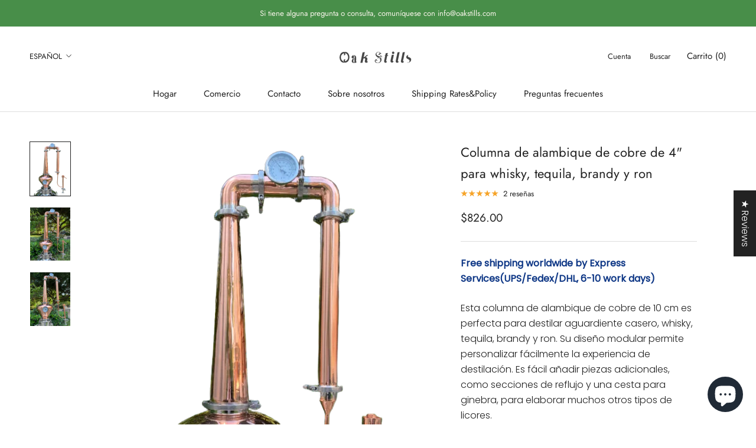

--- FILE ---
content_type: text/html; charset=utf-8
request_url: https://oakstills.com/es-ca/products/4-copper-pot-still-column-for-whiskey-tequila-brandy-and-rum
body_size: 53347
content:
<!doctype html>

<html class="no-js" lang="es">
  <head>
	<!-- Added by AVADA SEO Suite -->
	

<meta name="twitter:image" content="http://oakstills.com/cdn/shop/files/4_inch_copper_pot_still_column.png?v=1756449397">
    
<script>window.FPConfig = {};window.FPConfig.ignoreKeywords=["/cart","/account"]</script><link rel="canonical" href="https://oakstills.com/es-ca/products/4-copper-pot-still-column-for-whiskey-tequila-brandy-and-rum">


<!-- Added by AVADA SEO Suite: Product Structured Data -->
<script type="application/ld+json">{
"@context": "https://schema.org/",
"@type": "Product",
"@id": "https://oakstills.com/es-ca/products/4-copper-pot-still-column-for-whiskey-tequila-brandy-and-rum",
"name": "Columna de alambique de cobre de 4&quot; para whisky, tequila, brandy y ron",
"description": "Esta columna de alambique de cobre de 10 cm es perfecta para destilar aguardiente casero, whisky, tequila, brandy y ron. Su diseño modular permite personalizar fácilmente la experiencia de destilación. Es fácil añadir piezas adicionales, como secciones de reflujo y una cesta para ginebra, para elaborar muchos otros tipos de licores. Descripciones: Hecho de SUS 304 y cobre T2 99,9% libre de plomo, con caldera y columna de 1,5 mm de espesor para mayor durabilidad, este es un alambique con el que puede producir alcoholes de buena calidad para toda la vida. Todas las piezas son de alta calidad soldadas con TIG y probadas a presión contra fugas. Incluye: 1 cabezal de cebolla de cobre de 4 pulgadas con cono de cobre, condensador de cobre de 2 pulgadas y 450 mm de largo y loro de cobre 1* Kit de líneas de agua y accesorios a presión para condensador",
"brand": {
  "@type": "Brand",
  "name": "OakStills"
},
"offers": {
  "@type": "Offer",
  "price": "826.0",
  "priceCurrency": "USD",
  "itemCondition": "https://schema.org/NewCondition",
  "availability": "https://schema.org/InStock",
  "url": "https://oakstills.com/es-ca/products/4-copper-pot-still-column-for-whiskey-tequila-brandy-and-rum"
},
"image": [
  "https://oakstills.com/cdn/shop/files/4_inch_copper_pot_still_column.png?v=1756449397",
  "https://oakstills.com/cdn/shop/files/4inchcopperpotstillcolumn_19f82288-9a8c-4ab2-bdb0-397cc3a1ff2f.jpg?v=1756449397",
  "https://oakstills.com/cdn/shop/files/20230530170508.jpg?v=1756449397"
],
"releaseDate": "2023-05-30 17:31:11 +0800",
"sku": "",
"mpn": ""}</script>
<!-- /Added by AVADA SEO Suite --><!-- Added by AVADA SEO Suite: Breadcrumb Structured Data  -->
<script type="application/ld+json">{
  "@context": "https://schema.org",
  "@type": "BreadcrumbList",
  "itemListElement": [{
    "@type": "ListItem",
    "position": 1,
    "name": "Home",
    "item": "https://oakstills.com"
  }, {
    "@type": "ListItem",
    "position": 2,
    "name": "Columna de alambique de cobre de 4&quot; para whisky, tequila, brandy y ron",
    "item": "https://oakstills.com/es-ca/products/4-copper-pot-still-column-for-whiskey-tequila-brandy-and-rum"
  }]
}
</script>
<!-- Added by AVADA SEO Suite -->

	<!-- /Added by AVADA SEO Suite -->
<!-- starapps_core_start -->
<!-- This code is automatically managed by StarApps Studio -->
<!-- Please contact support@starapps.studio for any help -->
<!-- File location: snippets/starapps-core.liquid -->
<script type="text/javascript" src="https://assets-cdn.starapps.studio/apps/vsk/aifeiershop88/script-36239-1675048914.js?shop=oakstillos.myshopify.com" async></script>


<!-- VSK_PRE_APP_HIDE_CODE -->

<!-- VSK_PRE_APP_HIDE_CODE_END -->
    




<script type="application/json" sa-language-info="true" data-no-instant="true">{"current_language":"es", "default_language":"en", "money_format":"${{amount}}"}</script>

    

<script type="text/javascript" src="https://assets-cdn.starapps.studio/apps/vsk/aifeiershop88/data-1674987374.js?shop=oakstillos.myshopify.com" async></script>
<!-- starapps_core_end -->







    <meta charset="utf-8"> 
    <meta http-equiv="X-UA-Compatible" content="IE=edge,chrome=1">
    <meta name="viewport" content="width=device-width, initial-scale=1.0, height=device-height, minimum-scale=1.0, maximum-scale=1.0">
    <meta name="theme-color" content="">

    <title>
      Columna de alambique de cobre de 4&quot; para whisky, tequila, brandy y ron &ndash; OakStills
    </title><meta name="description" content="Esta columna de alambique de cobre de 10 cm es perfecta para destilar aguardiente casero, whisky, tequila, brandy y ron. Su diseño modular permite personalizar fácilmente la experiencia de destilación. Es fácil añadir piezas adicionales, como secciones de reflujo y una cesta para ginebra, para elaborar muchos otros tip"><link rel="canonical" href="https://oakstills.com/es-ca/products/4-copper-pot-still-column-for-whiskey-tequila-brandy-and-rum"><link rel="shortcut icon" href="//oakstills.com/cdn/shop/files/1126557_b1400555-d262-49a2-8b45-36cd5a9b12fe_96x.png?v=1682489551" type="image/png"><meta property="og:type" content="product">
  <meta property="og:title" content="Columna de alambique de cobre de 4&quot; para whisky, tequila, brandy y ron"><meta property="og:image" content="http://oakstills.com/cdn/shop/files/4_inch_copper_pot_still_column.png?v=1756449397">
    <meta property="og:image:secure_url" content="https://oakstills.com/cdn/shop/files/4_inch_copper_pot_still_column.png?v=1756449397">
    <meta property="og:image:width" content="750">
    <meta property="og:image:height" content="1000"><meta property="product:price:amount" content="826.00">
  <meta property="product:price:currency" content="USD"><meta property="og:description" content="Esta columna de alambique de cobre de 10 cm es perfecta para destilar aguardiente casero, whisky, tequila, brandy y ron. Su diseño modular permite personalizar fácilmente la experiencia de destilación. Es fácil añadir piezas adicionales, como secciones de reflujo y una cesta para ginebra, para elaborar muchos otros tip"><meta property="og:url" content="https://oakstills.com/es-ca/products/4-copper-pot-still-column-for-whiskey-tequila-brandy-and-rum">
<meta property="og:site_name" content="OakStills"><meta name="twitter:card" content="summary"><meta name="twitter:title" content="Columna de alambique de cobre de 4&quot; para whisky, tequila, brandy y ron">
  <meta name="twitter:description" content="Esta columna de alambique de cobre de 10 cm es perfecta para destilar aguardiente casero, whisky, tequila, brandy y ron. Su diseño modular permite personalizar fácilmente la experiencia de destilación. Es fácil añadir piezas adicionales, como secciones de reflujo y una cesta para ginebra, para elaborar muchos otros tipos de licores. Descripciones: Hecho de SUS 304 y cobre T2 99,9% libre de plomo, con caldera y columna de 1,5 mm de espesor para mayor durabilidad, este es un alambique con el que puede producir alcoholes de buena calidad para toda la vida. Todas las piezas son de alta calidad soldadas con TIG y probadas a presión contra fugas. Incluye: 1 cabezal de cebolla de cobre de 4 pulgadas con cono de cobre, condensador de cobre de 2 pulgadas y 450 mm de largo y loro de cobre 1* Kit de">
  <meta name="twitter:image" content="https://oakstills.com/cdn/shop/files/4_inch_copper_pot_still_column_600x600_crop_center.png?v=1756449397">
    <style>
  @font-face {
  font-family: Jost;
  font-weight: 400;
  font-style: normal;
  font-display: fallback;
  src: url("//oakstills.com/cdn/fonts/jost/jost_n4.d47a1b6347ce4a4c9f437608011273009d91f2b7.woff2") format("woff2"),
       url("//oakstills.com/cdn/fonts/jost/jost_n4.791c46290e672b3f85c3d1c651ef2efa3819eadd.woff") format("woff");
}

  @font-face {
  font-family: Poppins;
  font-weight: 300;
  font-style: normal;
  font-display: fallback;
  src: url("//oakstills.com/cdn/fonts/poppins/poppins_n3.05f58335c3209cce17da4f1f1ab324ebe2982441.woff2") format("woff2"),
       url("//oakstills.com/cdn/fonts/poppins/poppins_n3.6971368e1f131d2c8ff8e3a44a36b577fdda3ff5.woff") format("woff");
}


  @font-face {
  font-family: Poppins;
  font-weight: 400;
  font-style: normal;
  font-display: fallback;
  src: url("//oakstills.com/cdn/fonts/poppins/poppins_n4.0ba78fa5af9b0e1a374041b3ceaadf0a43b41362.woff2") format("woff2"),
       url("//oakstills.com/cdn/fonts/poppins/poppins_n4.214741a72ff2596839fc9760ee7a770386cf16ca.woff") format("woff");
}

  @font-face {
  font-family: Poppins;
  font-weight: 300;
  font-style: italic;
  font-display: fallback;
  src: url("//oakstills.com/cdn/fonts/poppins/poppins_i3.8536b4423050219f608e17f134fe9ea3b01ed890.woff2") format("woff2"),
       url("//oakstills.com/cdn/fonts/poppins/poppins_i3.0f4433ada196bcabf726ed78f8e37e0995762f7f.woff") format("woff");
}

  @font-face {
  font-family: Poppins;
  font-weight: 400;
  font-style: italic;
  font-display: fallback;
  src: url("//oakstills.com/cdn/fonts/poppins/poppins_i4.846ad1e22474f856bd6b81ba4585a60799a9f5d2.woff2") format("woff2"),
       url("//oakstills.com/cdn/fonts/poppins/poppins_i4.56b43284e8b52fc64c1fd271f289a39e8477e9ec.woff") format("woff");
}


  :root {
    --heading-font-family : Jost, sans-serif;
    --heading-font-weight : 400;
    --heading-font-style  : normal;

    --text-font-family : Poppins, sans-serif;
    --text-font-weight : 300;
    --text-font-style  : normal;

    --base-text-font-size   : 16px;
    --default-text-font-size: 14px;--background          : #ffffff;
    --background-rgb      : 255, 255, 255;
    --light-background    : #ffffff;
    --light-background-rgb: 255, 255, 255;
    --heading-color       : #222222;
    --text-color          : #222222;
    --text-color-rgb      : 34, 34, 34;
    --text-color-light    : #222222;
    --text-color-light-rgb: 34, 34, 34;
    --link-color          : #323232;
    --link-color-rgb      : 50, 50, 50;
    --border-color        : #dedede;
    --border-color-rgb    : 222, 222, 222;

    --button-background    : #222222;
    --button-background-rgb: 34, 34, 34;
    --button-text-color    : #ffffff;

    --header-background       : #ffffff;
    --header-heading-color    : #222222;
    --header-light-text-color : #222222;
    --header-border-color     : #dedede;

    --footer-background    : #f2f2f2;
    --footer-text-color    : #222222;
    --footer-heading-color : #222222;
    --footer-border-color  : #d3d3d3;

    --navigation-background      : #ffffff;
    --navigation-background-rgb  : 255, 255, 255;
    --navigation-text-color      : #222222;
    --navigation-text-color-light: rgba(34, 34, 34, 0.5);
    --navigation-border-color    : rgba(34, 34, 34, 0.25);

    --newsletter-popup-background     : #ffffff;
    --newsletter-popup-text-color     : #1c1b1b;
    --newsletter-popup-text-color-rgb : 28, 27, 27;

    --secondary-elements-background       : #5c5c5c;
    --secondary-elements-background-rgb   : 92, 92, 92;
    --secondary-elements-text-color       : #ffffff;
    --secondary-elements-text-color-light : rgba(255, 255, 255, 0.5);
    --secondary-elements-border-color     : rgba(255, 255, 255, 0.25);

    --product-sale-price-color    : #222222;
    --product-sale-price-color-rgb: 34, 34, 34;
    --product-star-rating: #f6a429;

    /* Shopify related variables */
    --payment-terms-background-color: #ffffff;

    /* Products */

    --horizontal-spacing-four-products-per-row: 40px;
        --horizontal-spacing-two-products-per-row : 40px;

    --vertical-spacing-four-products-per-row: 60px;
        --vertical-spacing-two-products-per-row : 75px;

    /* Animation */
    --drawer-transition-timing: cubic-bezier(0.645, 0.045, 0.355, 1);
    --header-base-height: 80px; /* We set a default for browsers that do not support CSS variables */

    /* Cursors */
    --cursor-zoom-in-svg    : url(//oakstills.com/cdn/shop/t/7/assets/cursor-zoom-in.svg?v=11459481310765611391750818121);
    --cursor-zoom-in-2x-svg : url(//oakstills.com/cdn/shop/t/7/assets/cursor-zoom-in-2x.svg?v=80958546331636841701750818121);
  }
</style>

<script>
  // IE11 does not have support for CSS variables, so we have to polyfill them
  if (!(((window || {}).CSS || {}).supports && window.CSS.supports('(--a: 0)'))) {
    const script = document.createElement('script');
    script.type = 'text/javascript';
    script.src = 'https://cdn.jsdelivr.net/npm/css-vars-ponyfill@2';
    script.onload = function() {
      cssVars({});
    };

    document.getElementsByTagName('head')[0].appendChild(script);
  }
</script>

    <script>window.performance && window.performance.mark && window.performance.mark('shopify.content_for_header.start');</script><meta name="google-site-verification" content="IfN5KKancU_ihSbrKzApV9NhGltpocFgnaNM7VZlkm8">
<meta id="shopify-digital-wallet" name="shopify-digital-wallet" content="/72889368869/digital_wallets/dialog">
<meta name="shopify-checkout-api-token" content="0448bcdf442810eb876d5937329b5640">
<meta id="in-context-paypal-metadata" data-shop-id="72889368869" data-venmo-supported="false" data-environment="production" data-locale="es_ES" data-paypal-v4="true" data-currency="USD">
<link rel="alternate" hreflang="x-default" href="https://oakstills.com/products/4-copper-pot-still-column-for-whiskey-tequila-brandy-and-rum">
<link rel="alternate" hreflang="en" href="https://oakstills.com/products/4-copper-pot-still-column-for-whiskey-tequila-brandy-and-rum">
<link rel="alternate" hreflang="es" href="https://oakstills.com/es/products/4-copper-pot-still-column-for-whiskey-tequila-brandy-and-rum">
<link rel="alternate" hreflang="fr" href="https://oakstills.com/fr/products/4-copper-pot-still-column-for-whiskey-tequila-brandy-and-rum">
<link rel="alternate" hreflang="en-CA" href="https://oakstills.com/en-ca/products/4-copper-pot-still-column-for-whiskey-tequila-brandy-and-rum">
<link rel="alternate" hreflang="es-CA" href="https://oakstills.com/es-ca/products/4-copper-pot-still-column-for-whiskey-tequila-brandy-and-rum">
<link rel="alternate" hreflang="en-AU" href="https://oakstills.com/en-au/products/4-copper-pot-still-column-for-whiskey-tequila-brandy-and-rum">
<link rel="alternate" hreflang="es-AU" href="https://oakstills.com/es-au/products/4-copper-pot-still-column-for-whiskey-tequila-brandy-and-rum">
<link rel="alternate" hreflang="en-GB" href="https://oakstills.com/en-gb/products/4-copper-pot-still-column-for-whiskey-tequila-brandy-and-rum">
<link rel="alternate" hreflang="es-GB" href="https://oakstills.com/es-gb/products/4-copper-pot-still-column-for-whiskey-tequila-brandy-and-rum">
<link rel="alternate" hreflang="en-DE" href="https://oakstills.com/en-de/products/4-copper-pot-still-column-for-whiskey-tequila-brandy-and-rum">
<link rel="alternate" hreflang="en-FR" href="https://oakstills.com/en-fr/products/4-copper-pot-still-column-for-whiskey-tequila-brandy-and-rum">
<link rel="alternate" type="application/json+oembed" href="https://oakstills.com/es-ca/products/4-copper-pot-still-column-for-whiskey-tequila-brandy-and-rum.oembed">
<script async="async" src="/checkouts/internal/preloads.js?locale=es-CA"></script>
<script id="shopify-features" type="application/json">{"accessToken":"0448bcdf442810eb876d5937329b5640","betas":["rich-media-storefront-analytics"],"domain":"oakstills.com","predictiveSearch":true,"shopId":72889368869,"locale":"es"}</script>
<script>var Shopify = Shopify || {};
Shopify.shop = "oakstillos.myshopify.com";
Shopify.locale = "es";
Shopify.currency = {"active":"USD","rate":"1.0"};
Shopify.country = "CA";
Shopify.theme = {"name":"Oak Stills Main","id":178948473125,"schema_name":"oakstillos","schema_version":"1.0.0","theme_store_id":null,"role":"main"};
Shopify.theme.handle = "null";
Shopify.theme.style = {"id":null,"handle":null};
Shopify.cdnHost = "oakstills.com/cdn";
Shopify.routes = Shopify.routes || {};
Shopify.routes.root = "/es-ca/";</script>
<script type="module">!function(o){(o.Shopify=o.Shopify||{}).modules=!0}(window);</script>
<script>!function(o){function n(){var o=[];function n(){o.push(Array.prototype.slice.apply(arguments))}return n.q=o,n}var t=o.Shopify=o.Shopify||{};t.loadFeatures=n(),t.autoloadFeatures=n()}(window);</script>
<script id="shop-js-analytics" type="application/json">{"pageType":"product"}</script>
<script defer="defer" async type="module" src="//oakstills.com/cdn/shopifycloud/shop-js/modules/v2/client.init-shop-cart-sync_BFpxDrjM.es.esm.js"></script>
<script defer="defer" async type="module" src="//oakstills.com/cdn/shopifycloud/shop-js/modules/v2/chunk.common_CnP21gUX.esm.js"></script>
<script defer="defer" async type="module" src="//oakstills.com/cdn/shopifycloud/shop-js/modules/v2/chunk.modal_D61HrJrg.esm.js"></script>
<script type="module">
  await import("//oakstills.com/cdn/shopifycloud/shop-js/modules/v2/client.init-shop-cart-sync_BFpxDrjM.es.esm.js");
await import("//oakstills.com/cdn/shopifycloud/shop-js/modules/v2/chunk.common_CnP21gUX.esm.js");
await import("//oakstills.com/cdn/shopifycloud/shop-js/modules/v2/chunk.modal_D61HrJrg.esm.js");

  window.Shopify.SignInWithShop?.initShopCartSync?.({"fedCMEnabled":true,"windoidEnabled":true});

</script>
<script>(function() {
  var isLoaded = false;
  function asyncLoad() {
    if (isLoaded) return;
    isLoaded = true;
    var urls = ["https:\/\/intg.snapchat.com\/shopify\/shopify-scevent-init.js?id=0808e5bf-7afe-4eef-a15a-df612e2a62f1\u0026shop=oakstillos.myshopify.com","https:\/\/seo.apps.avada.io\/scripttag\/avada-seo-installed.js?shop=oakstillos.myshopify.com","https:\/\/static.affiliatly.com\/shopify\/v3\/shopify.js?affiliatly_code=AF-1063823\u0026s=2\u0026shop=oakstillos.myshopify.com","https:\/\/cdn1.avada.io\/flying-pages\/module.js?shop=oakstillos.myshopify.com"];
    for (var i = 0; i < urls.length; i++) {
      var s = document.createElement('script');
      s.type = 'text/javascript';
      s.async = true;
      s.src = urls[i];
      var x = document.getElementsByTagName('script')[0];
      x.parentNode.insertBefore(s, x);
    }
  };
  if(window.attachEvent) {
    window.attachEvent('onload', asyncLoad);
  } else {
    window.addEventListener('load', asyncLoad, false);
  }
})();</script>
<script id="__st">var __st={"a":72889368869,"offset":28800,"reqid":"d4860abe-b06b-4801-8b56-56e390e27e14-1769757197","pageurl":"oakstills.com\/es-ca\/products\/4-copper-pot-still-column-for-whiskey-tequila-brandy-and-rum","u":"a1769a0b3bee","p":"product","rtyp":"product","rid":8299064295717};</script>
<script>window.ShopifyPaypalV4VisibilityTracking = true;</script>
<script id="captcha-bootstrap">!function(){'use strict';const t='contact',e='account',n='new_comment',o=[[t,t],['blogs',n],['comments',n],[t,'customer']],c=[[e,'customer_login'],[e,'guest_login'],[e,'recover_customer_password'],[e,'create_customer']],r=t=>t.map((([t,e])=>`form[action*='/${t}']:not([data-nocaptcha='true']) input[name='form_type'][value='${e}']`)).join(','),a=t=>()=>t?[...document.querySelectorAll(t)].map((t=>t.form)):[];function s(){const t=[...o],e=r(t);return a(e)}const i='password',u='form_key',d=['recaptcha-v3-token','g-recaptcha-response','h-captcha-response',i],f=()=>{try{return window.sessionStorage}catch{return}},m='__shopify_v',_=t=>t.elements[u];function p(t,e,n=!1){try{const o=window.sessionStorage,c=JSON.parse(o.getItem(e)),{data:r}=function(t){const{data:e,action:n}=t;return t[m]||n?{data:e,action:n}:{data:t,action:n}}(c);for(const[e,n]of Object.entries(r))t.elements[e]&&(t.elements[e].value=n);n&&o.removeItem(e)}catch(o){console.error('form repopulation failed',{error:o})}}const l='form_type',E='cptcha';function T(t){t.dataset[E]=!0}const w=window,h=w.document,L='Shopify',v='ce_forms',y='captcha';let A=!1;((t,e)=>{const n=(g='f06e6c50-85a8-45c8-87d0-21a2b65856fe',I='https://cdn.shopify.com/shopifycloud/storefront-forms-hcaptcha/ce_storefront_forms_captcha_hcaptcha.v1.5.2.iife.js',D={infoText:'Protegido por hCaptcha',privacyText:'Privacidad',termsText:'Términos'},(t,e,n)=>{const o=w[L][v],c=o.bindForm;if(c)return c(t,g,e,D).then(n);var r;o.q.push([[t,g,e,D],n]),r=I,A||(h.body.append(Object.assign(h.createElement('script'),{id:'captcha-provider',async:!0,src:r})),A=!0)});var g,I,D;w[L]=w[L]||{},w[L][v]=w[L][v]||{},w[L][v].q=[],w[L][y]=w[L][y]||{},w[L][y].protect=function(t,e){n(t,void 0,e),T(t)},Object.freeze(w[L][y]),function(t,e,n,w,h,L){const[v,y,A,g]=function(t,e,n){const i=e?o:[],u=t?c:[],d=[...i,...u],f=r(d),m=r(i),_=r(d.filter((([t,e])=>n.includes(e))));return[a(f),a(m),a(_),s()]}(w,h,L),I=t=>{const e=t.target;return e instanceof HTMLFormElement?e:e&&e.form},D=t=>v().includes(t);t.addEventListener('submit',(t=>{const e=I(t);if(!e)return;const n=D(e)&&!e.dataset.hcaptchaBound&&!e.dataset.recaptchaBound,o=_(e),c=g().includes(e)&&(!o||!o.value);(n||c)&&t.preventDefault(),c&&!n&&(function(t){try{if(!f())return;!function(t){const e=f();if(!e)return;const n=_(t);if(!n)return;const o=n.value;o&&e.removeItem(o)}(t);const e=Array.from(Array(32),(()=>Math.random().toString(36)[2])).join('');!function(t,e){_(t)||t.append(Object.assign(document.createElement('input'),{type:'hidden',name:u})),t.elements[u].value=e}(t,e),function(t,e){const n=f();if(!n)return;const o=[...t.querySelectorAll(`input[type='${i}']`)].map((({name:t})=>t)),c=[...d,...o],r={};for(const[a,s]of new FormData(t).entries())c.includes(a)||(r[a]=s);n.setItem(e,JSON.stringify({[m]:1,action:t.action,data:r}))}(t,e)}catch(e){console.error('failed to persist form',e)}}(e),e.submit())}));const S=(t,e)=>{t&&!t.dataset[E]&&(n(t,e.some((e=>e===t))),T(t))};for(const o of['focusin','change'])t.addEventListener(o,(t=>{const e=I(t);D(e)&&S(e,y())}));const B=e.get('form_key'),M=e.get(l),P=B&&M;t.addEventListener('DOMContentLoaded',(()=>{const t=y();if(P)for(const e of t)e.elements[l].value===M&&p(e,B);[...new Set([...A(),...v().filter((t=>'true'===t.dataset.shopifyCaptcha))])].forEach((e=>S(e,t)))}))}(h,new URLSearchParams(w.location.search),n,t,e,['guest_login'])})(!0,!0)}();</script>
<script integrity="sha256-4kQ18oKyAcykRKYeNunJcIwy7WH5gtpwJnB7kiuLZ1E=" data-source-attribution="shopify.loadfeatures" defer="defer" src="//oakstills.com/cdn/shopifycloud/storefront/assets/storefront/load_feature-a0a9edcb.js" crossorigin="anonymous"></script>
<script data-source-attribution="shopify.dynamic_checkout.dynamic.init">var Shopify=Shopify||{};Shopify.PaymentButton=Shopify.PaymentButton||{isStorefrontPortableWallets:!0,init:function(){window.Shopify.PaymentButton.init=function(){};var t=document.createElement("script");t.src="https://oakstills.com/cdn/shopifycloud/portable-wallets/latest/portable-wallets.es.js",t.type="module",document.head.appendChild(t)}};
</script>
<script data-source-attribution="shopify.dynamic_checkout.buyer_consent">
  function portableWalletsHideBuyerConsent(e){var t=document.getElementById("shopify-buyer-consent"),n=document.getElementById("shopify-subscription-policy-button");t&&n&&(t.classList.add("hidden"),t.setAttribute("aria-hidden","true"),n.removeEventListener("click",e))}function portableWalletsShowBuyerConsent(e){var t=document.getElementById("shopify-buyer-consent"),n=document.getElementById("shopify-subscription-policy-button");t&&n&&(t.classList.remove("hidden"),t.removeAttribute("aria-hidden"),n.addEventListener("click",e))}window.Shopify?.PaymentButton&&(window.Shopify.PaymentButton.hideBuyerConsent=portableWalletsHideBuyerConsent,window.Shopify.PaymentButton.showBuyerConsent=portableWalletsShowBuyerConsent);
</script>
<script>
  function portableWalletsCleanup(e){e&&e.src&&console.error("Failed to load portable wallets script "+e.src);var t=document.querySelectorAll("shopify-accelerated-checkout .shopify-payment-button__skeleton, shopify-accelerated-checkout-cart .wallet-cart-button__skeleton"),e=document.getElementById("shopify-buyer-consent");for(let e=0;e<t.length;e++)t[e].remove();e&&e.remove()}function portableWalletsNotLoadedAsModule(e){e instanceof ErrorEvent&&"string"==typeof e.message&&e.message.includes("import.meta")&&"string"==typeof e.filename&&e.filename.includes("portable-wallets")&&(window.removeEventListener("error",portableWalletsNotLoadedAsModule),window.Shopify.PaymentButton.failedToLoad=e,"loading"===document.readyState?document.addEventListener("DOMContentLoaded",window.Shopify.PaymentButton.init):window.Shopify.PaymentButton.init())}window.addEventListener("error",portableWalletsNotLoadedAsModule);
</script>

<script type="module" src="https://oakstills.com/cdn/shopifycloud/portable-wallets/latest/portable-wallets.es.js" onError="portableWalletsCleanup(this)" crossorigin="anonymous"></script>
<script nomodule>
  document.addEventListener("DOMContentLoaded", portableWalletsCleanup);
</script>

<link id="shopify-accelerated-checkout-styles" rel="stylesheet" media="screen" href="https://oakstills.com/cdn/shopifycloud/portable-wallets/latest/accelerated-checkout-backwards-compat.css" crossorigin="anonymous">
<style id="shopify-accelerated-checkout-cart">
        #shopify-buyer-consent {
  margin-top: 1em;
  display: inline-block;
  width: 100%;
}

#shopify-buyer-consent.hidden {
  display: none;
}

#shopify-subscription-policy-button {
  background: none;
  border: none;
  padding: 0;
  text-decoration: underline;
  font-size: inherit;
  cursor: pointer;
}

#shopify-subscription-policy-button::before {
  box-shadow: none;
}

      </style>

<script>window.performance && window.performance.mark && window.performance.mark('shopify.content_for_header.end');</script>

    <link rel="stylesheet" href="//oakstills.com/cdn/shop/t/7/assets/theme.css?v=156447028736477231991750818102">

    <script>// This allows to expose several variables to the global scope, to be used in scripts
      window.theme = {
        pageType: "product",
        moneyFormat: "${{amount}}",
        moneyWithCurrencyFormat: "${{amount}} USD",
        currencyCodeEnabled: false,
        productImageSize: "square",
        searchMode: "product,article",
        showPageTransition: false,
        showElementStaggering: true,
        showImageZooming: true
      };

      window.routes = {
        rootUrl: "\/es-ca",
        rootUrlWithoutSlash: "\/es-ca",
        cartUrl: "\/es-ca\/cart",
        cartAddUrl: "\/es-ca\/cart\/add",
        cartChangeUrl: "\/es-ca\/cart\/change",
        searchUrl: "\/es-ca\/search",
        productRecommendationsUrl: "\/es-ca\/recommendations\/products"
      };

      window.languages = {
        cartAddNote: "Añadir una nota de pedido",
        cartEditNote: "Editar nota de pedido",
        productImageLoadingError: "Esta imagen no pudo ser cargada. Intente volver a cargar la página.",
        productFormAddToCart: "Añadir al carrito",
        productFormUnavailable: "No disponible",
        productFormSoldOut: "Agotado",
        shippingEstimatorOneResult: "1 opción disponible",
        shippingEstimatorMoreResults: "{{count}} opciones disponibles:",
        shippingEstimatorNoResults: "No se pudo encontrar ningún envío"
      };

      window.lazySizesConfig = {
        loadHidden: false,
        hFac: 0.5,
        expFactor: 2,
        ricTimeout: 150,
        lazyClass: 'Image--lazyLoad',
        loadingClass: 'Image--lazyLoading',
        loadedClass: 'Image--lazyLoaded'
      };

      document.documentElement.className = document.documentElement.className.replace('no-js', 'js');
      document.documentElement.style.setProperty('--window-height', window.innerHeight + 'px');

      // We do a quick detection of some features (we could use Modernizr but for so little...)
      (function() {
        document.documentElement.className += ((window.CSS && window.CSS.supports('(position: sticky) or (position: -webkit-sticky)')) ? ' supports-sticky' : ' no-supports-sticky');
        document.documentElement.className += (window.matchMedia('(-moz-touch-enabled: 1), (hover: none)')).matches ? ' no-supports-hover' : ' supports-hover';
      }());

      
    </script>

    <script src="//oakstills.com/cdn/shop/t/7/assets/lazysizes.min.js?v=174358363404432586981750818102" async></script><script src="//oakstills.com/cdn/shop/t/7/assets/libs.min.js?v=26178543184394469741750818102" defer></script>
    <script src="//oakstills.com/cdn/shop/t/7/assets/theme.js?v=24122939957690793171750818102" defer></script>
    <script src="//oakstills.com/cdn/shop/t/7/assets/custom.js?v=183944157590872491501750818102" defer></script>

    <script>
      (function () {
        window.onpageshow = function() {
          if (window.theme.showPageTransition) {
            var pageTransition = document.querySelector('.PageTransition');

            if (pageTransition) {
              pageTransition.style.visibility = 'visible';
              pageTransition.style.opacity = '0';
            }
          }

          // When the page is loaded from the cache, we have to reload the cart content
          document.documentElement.dispatchEvent(new CustomEvent('cart:refresh', {
            bubbles: true
          }));
        };
      })();
    </script>

    
  <script type="application/ld+json">
  {
    "@context": "http://schema.org",
    "@type": "Product",
    "offers": [{
          "@type": "Offer",
          "name": "Default Title",
          "availability":"https://schema.org/InStock",
          "price": 826.0,
          "priceCurrency": "USD",
          "priceValidUntil": "2026-02-09","url": "/es-ca/products/4-copper-pot-still-column-for-whiskey-tequila-brandy-and-rum?variant=45156894802213"
        }
],"aggregateRating": {
        "@type": "AggregateRating",
        "ratingValue": "5.0",
        "reviewCount": "2",
        "worstRating": "1.0",
        "bestRating": "5.0"
      },
    "brand": {
      "name": "OakStills"
    },
    "name": "Columna de alambique de cobre de 4\" para whisky, tequila, brandy y ron",
    "description": " Esta columna de alambique de cobre de 10 cm es perfecta para destilar aguardiente casero, whisky, tequila, brandy y ron. Su diseño modular permite personalizar fácilmente la experiencia de destilación. Es fácil añadir piezas adicionales, como secciones de reflujo y una cesta para ginebra, para elaborar muchos otros tipos de licores.\n\n\n\n Descripciones:\n\n Hecho de SUS 304 y cobre T2 99,9% libre de plomo, con caldera y columna de 1,5 mm de espesor para mayor durabilidad, este es un alambique con el que puede producir alcoholes de buena calidad para toda la vida.\n\n Todas las piezas son de alta calidad soldadas con TIG y probadas a presión contra fugas.\n\n\n\n Incluye:\n\n 1 cabezal de cebolla de cobre de 4 pulgadas con cono de cobre, condensador de cobre de 2 pulgadas y 450 mm de largo y loro de cobre\n\n 1* Kit de líneas de agua y accesorios a presión para condensador\n\n",
    "category": "Columnas",
    "url": "/es-ca/products/4-copper-pot-still-column-for-whiskey-tequila-brandy-and-rum",
    "sku": "",
    "image": {
      "@type": "ImageObject",
      "url": "https://oakstills.com/cdn/shop/files/4_inch_copper_pot_still_column_1024x.png?v=1756449397",
      "image": "https://oakstills.com/cdn/shop/files/4_inch_copper_pot_still_column_1024x.png?v=1756449397",
      "name": "Columna de alambique de cobre de 4\" para whisky, tequila, brandy y ron",
      "width": "1024",
      "height": "1024"
    }
  }
  </script>



  <script type="application/ld+json">
  {
    "@context": "http://schema.org",
    "@type": "BreadcrumbList",
  "itemListElement": [{
      "@type": "ListItem",
      "position": 1,
      "name": "Home",
      "item": "https://oakstills.com"
    },{
          "@type": "ListItem",
          "position": 2,
          "name": "Columna de alambique de cobre de 4\" para whisky, tequila, brandy y ron",
          "item": "https://oakstills.com/es-ca/products/4-copper-pot-still-column-for-whiskey-tequila-brandy-and-rum"
        }]
  }
  </script>

  
<script type="text/javascript">console.error("MinMaxify is deactivated for this website. Please don't forget to remove minmaxify-head.liquid still being referenced by theme.liquid")</script>



	
	<!-- "snippets/vitals-loader.liquid" was not rendered, the associated app was uninstalled -->

  
<!-- Start of Judge.me Core -->
<link rel="dns-prefetch" href="https://cdn.judge.me/">
<script data-cfasync='false' class='jdgm-settings-script'>window.jdgmSettings={"pagination":5,"disable_web_reviews":false,"badge_no_review_text":"No reviews","badge_n_reviews_text":"{{ n }} review/reviews","hide_badge_preview_if_no_reviews":true,"badge_hide_text":false,"enforce_center_preview_badge":false,"widget_title":"Customer Reviews","widget_open_form_text":"Write a review","widget_close_form_text":"Cancel review","widget_refresh_page_text":"Refresh page","widget_summary_text":"Based on {{ number_of_reviews }} review/reviews","widget_no_review_text":"Be the first to write a review","widget_name_field_text":"Display name","widget_verified_name_field_text":"Verified Name (public)","widget_name_placeholder_text":"Display name","widget_required_field_error_text":"This field is required.","widget_email_field_text":"Email address","widget_verified_email_field_text":"Verified Email (private, can not be edited)","widget_email_placeholder_text":"Your email address","widget_email_field_error_text":"Please enter a valid email address.","widget_rating_field_text":"Rating","widget_review_title_field_text":"Review Title","widget_review_title_placeholder_text":"Give your review a title","widget_review_body_field_text":"Review content","widget_review_body_placeholder_text":"Start writing here...","widget_pictures_field_text":"Picture/Video (optional)","widget_submit_review_text":"Submit Review","widget_submit_verified_review_text":"Submit Verified Review","widget_submit_success_msg_with_auto_publish":"Thank you! Please refresh the page in a few moments to see your review. You can remove or edit your review by logging into \u003ca href='https://judge.me/login' target='_blank' rel='nofollow noopener'\u003eJudge.me\u003c/a\u003e","widget_submit_success_msg_no_auto_publish":"Thank you! Your review will be published as soon as it is approved by the shop admin. You can remove or edit your review by logging into \u003ca href='https://judge.me/login' target='_blank' rel='nofollow noopener'\u003eJudge.me\u003c/a\u003e","widget_show_default_reviews_out_of_total_text":"Showing {{ n_reviews_shown }} out of {{ n_reviews }} reviews.","widget_show_all_link_text":"Show all","widget_show_less_link_text":"Show less","widget_author_said_text":"{{ reviewer_name }} said:","widget_days_text":"{{ n }} days ago","widget_weeks_text":"{{ n }} week/weeks ago","widget_months_text":"{{ n }} month/months ago","widget_years_text":"{{ n }} year/years ago","widget_yesterday_text":"Yesterday","widget_today_text":"Today","widget_replied_text":"\u003e\u003e {{ shop_name }} replied:","widget_read_more_text":"Read more","widget_reviewer_name_as_initial":"","widget_rating_filter_color":"","widget_rating_filter_see_all_text":"See all reviews","widget_sorting_most_recent_text":"Most Recent","widget_sorting_highest_rating_text":"Highest Rating","widget_sorting_lowest_rating_text":"Lowest Rating","widget_sorting_with_pictures_text":"Only Pictures","widget_sorting_most_helpful_text":"Most Helpful","widget_open_question_form_text":"Ask a question","widget_reviews_subtab_text":"Reviews","widget_questions_subtab_text":"Questions","widget_question_label_text":"Question","widget_answer_label_text":"Answer","widget_question_placeholder_text":"Write your question here","widget_submit_question_text":"Submit Question","widget_question_submit_success_text":"Thank you for your question! We will notify you once it gets answered.","verified_badge_text":"Verified","verified_badge_bg_color":"","verified_badge_text_color":"","verified_badge_placement":"left-of-reviewer-name","widget_review_max_height":"","widget_hide_border":false,"widget_social_share":false,"widget_thumb":false,"widget_review_location_show":false,"widget_location_format":"country_iso_code","all_reviews_include_out_of_store_products":true,"all_reviews_out_of_store_text":"(out of store)","all_reviews_pagination":100,"all_reviews_product_name_prefix_text":"about","enable_review_pictures":true,"enable_question_anwser":false,"widget_theme":"","review_date_format":"mm/dd/yyyy","default_sort_method":"most-recent","widget_product_reviews_subtab_text":"Product Reviews","widget_shop_reviews_subtab_text":"Shop Reviews","widget_other_products_reviews_text":"Reviews for other products","widget_store_reviews_subtab_text":"Store reviews","widget_no_store_reviews_text":"This store hasn't received any reviews yet","widget_web_restriction_product_reviews_text":"This product hasn't received any reviews yet","widget_no_items_text":"No items found","widget_show_more_text":"Show more","widget_write_a_store_review_text":"Write a Store Review","widget_other_languages_heading":"Reviews in Other Languages","widget_translate_review_text":"Translate review to {{ language }}","widget_translating_review_text":"Translating...","widget_show_original_translation_text":"Show original ({{ language }})","widget_translate_review_failed_text":"Review couldn't be translated.","widget_translate_review_retry_text":"Retry","widget_translate_review_try_again_later_text":"Try again later","show_product_url_for_grouped_product":false,"widget_sorting_pictures_first_text":"Pictures First","show_pictures_on_all_rev_page_mobile":false,"show_pictures_on_all_rev_page_desktop":false,"floating_tab_hide_mobile_install_preference":false,"floating_tab_button_name":"★ Reviews","floating_tab_title":"Let customers speak for us","floating_tab_button_color":"","floating_tab_button_background_color":"","floating_tab_url":"","floating_tab_url_enabled":false,"floating_tab_tab_style":"text","all_reviews_text_badge_text":"Customers rate us {{ shop.metafields.judgeme.all_reviews_rating | round: 1 }}/5 based on {{ shop.metafields.judgeme.all_reviews_count }} reviews.","all_reviews_text_badge_text_branded_style":"{{ shop.metafields.judgeme.all_reviews_rating | round: 1 }} out of 5 stars based on {{ shop.metafields.judgeme.all_reviews_count }} reviews","is_all_reviews_text_badge_a_link":false,"show_stars_for_all_reviews_text_badge":false,"all_reviews_text_badge_url":"","all_reviews_text_style":"text","all_reviews_text_color_style":"judgeme_brand_color","all_reviews_text_color":"#108474","all_reviews_text_show_jm_brand":true,"featured_carousel_show_header":true,"featured_carousel_title":"Let customers speak for us","testimonials_carousel_title":"Customers are saying","videos_carousel_title":"Real customer stories","cards_carousel_title":"Customers are saying","featured_carousel_count_text":"from {{ n }} reviews","featured_carousel_add_link_to_all_reviews_page":true,"featured_carousel_url":"","featured_carousel_show_images":true,"featured_carousel_autoslide_interval":5,"featured_carousel_arrows_on_the_sides":true,"featured_carousel_height":250,"featured_carousel_width":80,"featured_carousel_image_size":0,"featured_carousel_image_height":250,"featured_carousel_arrow_color":"#eeeeee","verified_count_badge_style":"vintage","verified_count_badge_orientation":"horizontal","verified_count_badge_color_style":"judgeme_brand_color","verified_count_badge_color":"#108474","is_verified_count_badge_a_link":false,"verified_count_badge_url":"","verified_count_badge_show_jm_brand":true,"widget_rating_preset_default":5,"widget_first_sub_tab":"product-reviews","widget_show_histogram":true,"widget_histogram_use_custom_color":false,"widget_pagination_use_custom_color":false,"widget_star_use_custom_color":false,"widget_verified_badge_use_custom_color":false,"widget_write_review_use_custom_color":false,"picture_reminder_submit_button":"Upload Pictures","enable_review_videos":true,"mute_video_by_default":false,"widget_sorting_videos_first_text":"Videos First","widget_review_pending_text":"Pending","featured_carousel_items_for_large_screen":3,"social_share_options_order":"Facebook,Twitter","remove_microdata_snippet":true,"disable_json_ld":false,"enable_json_ld_products":false,"preview_badge_show_question_text":false,"preview_badge_no_question_text":"No questions","preview_badge_n_question_text":"{{ number_of_questions }} question/questions","qa_badge_show_icon":false,"qa_badge_position":"same-row","remove_judgeme_branding":false,"widget_add_search_bar":false,"widget_search_bar_placeholder":"Search","widget_sorting_verified_only_text":"Verified only","featured_carousel_theme":"vertical","featured_carousel_show_rating":true,"featured_carousel_show_title":true,"featured_carousel_show_body":true,"featured_carousel_show_date":false,"featured_carousel_show_reviewer":true,"featured_carousel_show_product":false,"featured_carousel_header_background_color":"#108474","featured_carousel_header_text_color":"#ffffff","featured_carousel_name_product_separator":"reviewed","featured_carousel_full_star_background":"#108474","featured_carousel_empty_star_background":"#dadada","featured_carousel_vertical_theme_background":"#f9fafb","featured_carousel_verified_badge_enable":true,"featured_carousel_verified_badge_color":"#108474","featured_carousel_border_style":"round","featured_carousel_review_line_length_limit":3,"featured_carousel_more_reviews_button_text":"Read more reviews","featured_carousel_view_product_button_text":"View product","all_reviews_page_load_reviews_on":"scroll","all_reviews_page_load_more_text":"Load More Reviews","disable_fb_tab_reviews":false,"enable_ajax_cdn_cache":false,"widget_advanced_speed_features":5,"widget_public_name_text":"displayed publicly like","default_reviewer_name":"John Smith","default_reviewer_name_has_non_latin":true,"widget_reviewer_anonymous":"Anonymous","medals_widget_title":"Judge.me Review Medals","medals_widget_background_color":"#f9fafb","medals_widget_position":"footer_all_pages","medals_widget_border_color":"#f9fafb","medals_widget_verified_text_position":"left","medals_widget_use_monochromatic_version":false,"medals_widget_elements_color":"#108474","show_reviewer_avatar":true,"widget_invalid_yt_video_url_error_text":"Not a YouTube video URL","widget_max_length_field_error_text":"Please enter no more than {0} characters.","widget_show_country_flag":false,"widget_show_collected_via_shop_app":true,"widget_verified_by_shop_badge_style":"light","widget_verified_by_shop_text":"Verified by Shop","widget_show_photo_gallery":false,"widget_load_with_code_splitting":true,"widget_ugc_install_preference":false,"widget_ugc_title":"Made by us, Shared by you","widget_ugc_subtitle":"Tag us to see your picture featured in our page","widget_ugc_arrows_color":"#ffffff","widget_ugc_primary_button_text":"Buy Now","widget_ugc_primary_button_background_color":"#108474","widget_ugc_primary_button_text_color":"#ffffff","widget_ugc_primary_button_border_width":"0","widget_ugc_primary_button_border_style":"none","widget_ugc_primary_button_border_color":"#108474","widget_ugc_primary_button_border_radius":"25","widget_ugc_secondary_button_text":"Load More","widget_ugc_secondary_button_background_color":"#ffffff","widget_ugc_secondary_button_text_color":"#108474","widget_ugc_secondary_button_border_width":"2","widget_ugc_secondary_button_border_style":"solid","widget_ugc_secondary_button_border_color":"#108474","widget_ugc_secondary_button_border_radius":"25","widget_ugc_reviews_button_text":"View Reviews","widget_ugc_reviews_button_background_color":"#ffffff","widget_ugc_reviews_button_text_color":"#108474","widget_ugc_reviews_button_border_width":"2","widget_ugc_reviews_button_border_style":"solid","widget_ugc_reviews_button_border_color":"#108474","widget_ugc_reviews_button_border_radius":"25","widget_ugc_reviews_button_link_to":"judgeme-reviews-page","widget_ugc_show_post_date":true,"widget_ugc_max_width":"800","widget_rating_metafield_value_type":true,"widget_primary_color":"#108474","widget_enable_secondary_color":false,"widget_secondary_color":"#edf5f5","widget_summary_average_rating_text":"{{ average_rating }} out of 5","widget_media_grid_title":"Customer photos \u0026 videos","widget_media_grid_see_more_text":"See more","widget_round_style":false,"widget_show_product_medals":true,"widget_verified_by_judgeme_text":"Verified by Judge.me","widget_show_store_medals":true,"widget_verified_by_judgeme_text_in_store_medals":"Verified by Judge.me","widget_media_field_exceed_quantity_message":"Sorry, we can only accept {{ max_media }} for one review.","widget_media_field_exceed_limit_message":"{{ file_name }} is too large, please select a {{ media_type }} less than {{ size_limit }}MB.","widget_review_submitted_text":"Review Submitted!","widget_question_submitted_text":"Question Submitted!","widget_close_form_text_question":"Cancel","widget_write_your_answer_here_text":"Write your answer here","widget_enabled_branded_link":true,"widget_show_collected_by_judgeme":true,"widget_reviewer_name_color":"","widget_write_review_text_color":"","widget_write_review_bg_color":"","widget_collected_by_judgeme_text":"collected by Judge.me","widget_pagination_type":"standard","widget_load_more_text":"Load More","widget_load_more_color":"#108474","widget_full_review_text":"Full Review","widget_read_more_reviews_text":"Read More Reviews","widget_read_questions_text":"Read Questions","widget_questions_and_answers_text":"Questions \u0026 Answers","widget_verified_by_text":"Verified by","widget_verified_text":"Verified","widget_number_of_reviews_text":"{{ number_of_reviews }} reviews","widget_back_button_text":"Back","widget_next_button_text":"Next","widget_custom_forms_filter_button":"Filters","custom_forms_style":"vertical","widget_show_review_information":false,"how_reviews_are_collected":"How reviews are collected?","widget_show_review_keywords":false,"widget_gdpr_statement":"How we use your data: We'll only contact you about the review you left, and only if necessary. By submitting your review, you agree to Judge.me's \u003ca href='https://judge.me/terms' target='_blank' rel='nofollow noopener'\u003eterms\u003c/a\u003e, \u003ca href='https://judge.me/privacy' target='_blank' rel='nofollow noopener'\u003eprivacy\u003c/a\u003e and \u003ca href='https://judge.me/content-policy' target='_blank' rel='nofollow noopener'\u003econtent\u003c/a\u003e policies.","widget_multilingual_sorting_enabled":false,"widget_translate_review_content_enabled":false,"widget_translate_review_content_method":"manual","popup_widget_review_selection":"automatically_with_pictures","popup_widget_round_border_style":true,"popup_widget_show_title":true,"popup_widget_show_body":true,"popup_widget_show_reviewer":false,"popup_widget_show_product":true,"popup_widget_show_pictures":true,"popup_widget_use_review_picture":true,"popup_widget_show_on_home_page":true,"popup_widget_show_on_product_page":true,"popup_widget_show_on_collection_page":true,"popup_widget_show_on_cart_page":true,"popup_widget_position":"bottom_left","popup_widget_first_review_delay":5,"popup_widget_duration":5,"popup_widget_interval":5,"popup_widget_review_count":5,"popup_widget_hide_on_mobile":true,"review_snippet_widget_round_border_style":true,"review_snippet_widget_card_color":"#FFFFFF","review_snippet_widget_slider_arrows_background_color":"#FFFFFF","review_snippet_widget_slider_arrows_color":"#000000","review_snippet_widget_star_color":"#108474","show_product_variant":false,"all_reviews_product_variant_label_text":"Variant: ","widget_show_verified_branding":true,"widget_ai_summary_title":"Customers say","widget_ai_summary_disclaimer":"AI-powered review summary based on recent customer reviews","widget_show_ai_summary":false,"widget_show_ai_summary_bg":false,"widget_show_review_title_input":true,"redirect_reviewers_invited_via_email":"review_widget","request_store_review_after_product_review":false,"request_review_other_products_in_order":false,"review_form_color_scheme":"default","review_form_corner_style":"square","review_form_star_color":{},"review_form_text_color":"#333333","review_form_background_color":"#ffffff","review_form_field_background_color":"#fafafa","review_form_button_color":{},"review_form_button_text_color":"#ffffff","review_form_modal_overlay_color":"#000000","review_content_screen_title_text":"How would you rate this product?","review_content_introduction_text":"We would love it if you would share a bit about your experience.","store_review_form_title_text":"How would you rate this store?","store_review_form_introduction_text":"We would love it if you would share a bit about your experience.","show_review_guidance_text":true,"one_star_review_guidance_text":"Poor","five_star_review_guidance_text":"Great","customer_information_screen_title_text":"About you","customer_information_introduction_text":"Please tell us more about you.","custom_questions_screen_title_text":"Your experience in more detail","custom_questions_introduction_text":"Here are a few questions to help us understand more about your experience.","review_submitted_screen_title_text":"Thanks for your review!","review_submitted_screen_thank_you_text":"We are processing it and it will appear on the store soon.","review_submitted_screen_email_verification_text":"Please confirm your email by clicking the link we just sent you. This helps us keep reviews authentic.","review_submitted_request_store_review_text":"Would you like to share your experience of shopping with us?","review_submitted_review_other_products_text":"Would you like to review these products?","store_review_screen_title_text":"Would you like to share your experience of shopping with us?","store_review_introduction_text":"We value your feedback and use it to improve. Please share any thoughts or suggestions you have.","reviewer_media_screen_title_picture_text":"Share a picture","reviewer_media_introduction_picture_text":"Upload a photo to support your review.","reviewer_media_screen_title_video_text":"Share a video","reviewer_media_introduction_video_text":"Upload a video to support your review.","reviewer_media_screen_title_picture_or_video_text":"Share a picture or video","reviewer_media_introduction_picture_or_video_text":"Upload a photo or video to support your review.","reviewer_media_youtube_url_text":"Paste your Youtube URL here","advanced_settings_next_step_button_text":"Next","advanced_settings_close_review_button_text":"Close","modal_write_review_flow":false,"write_review_flow_required_text":"Required","write_review_flow_privacy_message_text":"We respect your privacy.","write_review_flow_anonymous_text":"Post review as anonymous","write_review_flow_visibility_text":"This won't be visible to other customers.","write_review_flow_multiple_selection_help_text":"Select as many as you like","write_review_flow_single_selection_help_text":"Select one option","write_review_flow_required_field_error_text":"This field is required","write_review_flow_invalid_email_error_text":"Please enter a valid email address","write_review_flow_max_length_error_text":"Max. {{ max_length }} characters.","write_review_flow_media_upload_text":"\u003cb\u003eClick to upload\u003c/b\u003e or drag and drop","write_review_flow_gdpr_statement":"We'll only contact you about your review if necessary. By submitting your review, you agree to our \u003ca href='https://judge.me/terms' target='_blank' rel='nofollow noopener'\u003eterms and conditions\u003c/a\u003e and \u003ca href='https://judge.me/privacy' target='_blank' rel='nofollow noopener'\u003eprivacy policy\u003c/a\u003e.","rating_only_reviews_enabled":false,"show_negative_reviews_help_screen":false,"new_review_flow_help_screen_rating_threshold":3,"negative_review_resolution_screen_title_text":"Tell us more","negative_review_resolution_text":"Your experience matters to us. If there were issues with your purchase, we're here to help. Feel free to reach out to us, we'd love the opportunity to make things right.","negative_review_resolution_button_text":"Contact us","negative_review_resolution_proceed_with_review_text":"Leave a review","negative_review_resolution_subject":"Issue with purchase from {{ shop_name }}.{{ order_name }}","preview_badge_collection_page_install_status":false,"widget_review_custom_css":"","preview_badge_custom_css":"","preview_badge_stars_count":"5-stars","featured_carousel_custom_css":"","floating_tab_custom_css":"","all_reviews_widget_custom_css":"","medals_widget_custom_css":"","verified_badge_custom_css":"","all_reviews_text_custom_css":"","transparency_badges_collected_via_store_invite":false,"transparency_badges_from_another_provider":false,"transparency_badges_collected_from_store_visitor":false,"transparency_badges_collected_by_verified_review_provider":false,"transparency_badges_earned_reward":false,"transparency_badges_collected_via_store_invite_text":"Review collected via store invitation","transparency_badges_from_another_provider_text":"Review collected from another provider","transparency_badges_collected_from_store_visitor_text":"Review collected from a store visitor","transparency_badges_written_in_google_text":"Review written in Google","transparency_badges_written_in_etsy_text":"Review written in Etsy","transparency_badges_written_in_shop_app_text":"Review written in Shop App","transparency_badges_earned_reward_text":"Review earned a reward for future purchase","product_review_widget_per_page":10,"widget_store_review_label_text":"Review about the store","checkout_comment_extension_title_on_product_page":"Customer Comments","checkout_comment_extension_num_latest_comment_show":5,"checkout_comment_extension_format":"name_and_timestamp","checkout_comment_customer_name":"last_initial","checkout_comment_comment_notification":true,"preview_badge_collection_page_install_preference":true,"preview_badge_home_page_install_preference":false,"preview_badge_product_page_install_preference":true,"review_widget_install_preference":"","review_carousel_install_preference":false,"floating_reviews_tab_install_preference":"none","verified_reviews_count_badge_install_preference":false,"all_reviews_text_install_preference":false,"review_widget_best_location":true,"judgeme_medals_install_preference":false,"review_widget_revamp_enabled":false,"review_widget_qna_enabled":false,"review_widget_header_theme":"minimal","review_widget_widget_title_enabled":true,"review_widget_header_text_size":"medium","review_widget_header_text_weight":"regular","review_widget_average_rating_style":"compact","review_widget_bar_chart_enabled":true,"review_widget_bar_chart_type":"numbers","review_widget_bar_chart_style":"standard","review_widget_expanded_media_gallery_enabled":false,"review_widget_reviews_section_theme":"standard","review_widget_image_style":"thumbnails","review_widget_review_image_ratio":"square","review_widget_stars_size":"medium","review_widget_verified_badge":"standard_text","review_widget_review_title_text_size":"medium","review_widget_review_text_size":"medium","review_widget_review_text_length":"medium","review_widget_number_of_columns_desktop":3,"review_widget_carousel_transition_speed":5,"review_widget_custom_questions_answers_display":"always","review_widget_button_text_color":"#FFFFFF","review_widget_text_color":"#000000","review_widget_lighter_text_color":"#7B7B7B","review_widget_corner_styling":"soft","review_widget_review_word_singular":"review","review_widget_review_word_plural":"reviews","review_widget_voting_label":"Helpful?","review_widget_shop_reply_label":"Reply from {{ shop_name }}:","review_widget_filters_title":"Filters","qna_widget_question_word_singular":"Question","qna_widget_question_word_plural":"Questions","qna_widget_answer_reply_label":"Answer from {{ answerer_name }}:","qna_content_screen_title_text":"Ask a question about this product","qna_widget_question_required_field_error_text":"Please enter your question.","qna_widget_flow_gdpr_statement":"We'll only contact you about your question if necessary. By submitting your question, you agree to our \u003ca href='https://judge.me/terms' target='_blank' rel='nofollow noopener'\u003eterms and conditions\u003c/a\u003e and \u003ca href='https://judge.me/privacy' target='_blank' rel='nofollow noopener'\u003eprivacy policy\u003c/a\u003e.","qna_widget_question_submitted_text":"Thanks for your question!","qna_widget_close_form_text_question":"Close","qna_widget_question_submit_success_text":"We’ll notify you by email when your question is answered.","all_reviews_widget_v2025_enabled":false,"all_reviews_widget_v2025_header_theme":"default","all_reviews_widget_v2025_widget_title_enabled":true,"all_reviews_widget_v2025_header_text_size":"medium","all_reviews_widget_v2025_header_text_weight":"regular","all_reviews_widget_v2025_average_rating_style":"compact","all_reviews_widget_v2025_bar_chart_enabled":true,"all_reviews_widget_v2025_bar_chart_type":"numbers","all_reviews_widget_v2025_bar_chart_style":"standard","all_reviews_widget_v2025_expanded_media_gallery_enabled":false,"all_reviews_widget_v2025_show_store_medals":true,"all_reviews_widget_v2025_show_photo_gallery":true,"all_reviews_widget_v2025_show_review_keywords":false,"all_reviews_widget_v2025_show_ai_summary":false,"all_reviews_widget_v2025_show_ai_summary_bg":false,"all_reviews_widget_v2025_add_search_bar":false,"all_reviews_widget_v2025_default_sort_method":"most-recent","all_reviews_widget_v2025_reviews_per_page":10,"all_reviews_widget_v2025_reviews_section_theme":"default","all_reviews_widget_v2025_image_style":"thumbnails","all_reviews_widget_v2025_review_image_ratio":"square","all_reviews_widget_v2025_stars_size":"medium","all_reviews_widget_v2025_verified_badge":"bold_badge","all_reviews_widget_v2025_review_title_text_size":"medium","all_reviews_widget_v2025_review_text_size":"medium","all_reviews_widget_v2025_review_text_length":"medium","all_reviews_widget_v2025_number_of_columns_desktop":3,"all_reviews_widget_v2025_carousel_transition_speed":5,"all_reviews_widget_v2025_custom_questions_answers_display":"always","all_reviews_widget_v2025_show_product_variant":false,"all_reviews_widget_v2025_show_reviewer_avatar":true,"all_reviews_widget_v2025_reviewer_name_as_initial":"","all_reviews_widget_v2025_review_location_show":false,"all_reviews_widget_v2025_location_format":"","all_reviews_widget_v2025_show_country_flag":false,"all_reviews_widget_v2025_verified_by_shop_badge_style":"light","all_reviews_widget_v2025_social_share":false,"all_reviews_widget_v2025_social_share_options_order":"Facebook,Twitter,LinkedIn,Pinterest","all_reviews_widget_v2025_pagination_type":"standard","all_reviews_widget_v2025_button_text_color":"#FFFFFF","all_reviews_widget_v2025_text_color":"#000000","all_reviews_widget_v2025_lighter_text_color":"#7B7B7B","all_reviews_widget_v2025_corner_styling":"soft","all_reviews_widget_v2025_title":"Customer reviews","all_reviews_widget_v2025_ai_summary_title":"Customers say about this store","all_reviews_widget_v2025_no_review_text":"Be the first to write a review","platform":"shopify","branding_url":"https://app.judge.me/reviews/stores/oakstills.com","branding_text":"Powered by Judge.me","locale":"en","reply_name":"OakStills","widget_version":"3.0","footer":true,"autopublish":true,"review_dates":true,"enable_custom_form":false,"shop_use_review_site":true,"shop_locale":"en","enable_multi_locales_translations":false,"show_review_title_input":true,"review_verification_email_status":"always","can_be_branded":true,"reply_name_text":"OakStills"};</script> <style class='jdgm-settings-style'>.jdgm-xx{left:0}:root{--jdgm-primary-color: #108474;--jdgm-secondary-color: rgba(16,132,116,0.1);--jdgm-star-color: #108474;--jdgm-write-review-text-color: white;--jdgm-write-review-bg-color: #108474;--jdgm-paginate-color: #108474;--jdgm-border-radius: 0;--jdgm-reviewer-name-color: #108474}.jdgm-histogram__bar-content{background-color:#108474}.jdgm-rev[data-verified-buyer=true] .jdgm-rev__icon.jdgm-rev__icon:after,.jdgm-rev__buyer-badge.jdgm-rev__buyer-badge{color:white;background-color:#108474}.jdgm-review-widget--small .jdgm-gallery.jdgm-gallery .jdgm-gallery__thumbnail-link:nth-child(8) .jdgm-gallery__thumbnail-wrapper.jdgm-gallery__thumbnail-wrapper:before{content:"See more"}@media only screen and (min-width: 768px){.jdgm-gallery.jdgm-gallery .jdgm-gallery__thumbnail-link:nth-child(8) .jdgm-gallery__thumbnail-wrapper.jdgm-gallery__thumbnail-wrapper:before{content:"See more"}}.jdgm-prev-badge[data-average-rating='0.00']{display:none !important}.jdgm-author-all-initials{display:none !important}.jdgm-author-last-initial{display:none !important}.jdgm-rev-widg__title{visibility:hidden}.jdgm-rev-widg__summary-text{visibility:hidden}.jdgm-prev-badge__text{visibility:hidden}.jdgm-rev__prod-link-prefix:before{content:'about'}.jdgm-rev__variant-label:before{content:'Variant: '}.jdgm-rev__out-of-store-text:before{content:'(out of store)'}@media only screen and (min-width: 768px){.jdgm-rev__pics .jdgm-rev_all-rev-page-picture-separator,.jdgm-rev__pics .jdgm-rev__product-picture{display:none}}@media only screen and (max-width: 768px){.jdgm-rev__pics .jdgm-rev_all-rev-page-picture-separator,.jdgm-rev__pics .jdgm-rev__product-picture{display:none}}.jdgm-preview-badge[data-template="index"]{display:none !important}.jdgm-verified-count-badget[data-from-snippet="true"]{display:none !important}.jdgm-carousel-wrapper[data-from-snippet="true"]{display:none !important}.jdgm-all-reviews-text[data-from-snippet="true"]{display:none !important}.jdgm-medals-section[data-from-snippet="true"]{display:none !important}.jdgm-ugc-media-wrapper[data-from-snippet="true"]{display:none !important}.jdgm-rev__transparency-badge[data-badge-type="review_collected_via_store_invitation"]{display:none !important}.jdgm-rev__transparency-badge[data-badge-type="review_collected_from_another_provider"]{display:none !important}.jdgm-rev__transparency-badge[data-badge-type="review_collected_from_store_visitor"]{display:none !important}.jdgm-rev__transparency-badge[data-badge-type="review_written_in_etsy"]{display:none !important}.jdgm-rev__transparency-badge[data-badge-type="review_written_in_google_business"]{display:none !important}.jdgm-rev__transparency-badge[data-badge-type="review_written_in_shop_app"]{display:none !important}.jdgm-rev__transparency-badge[data-badge-type="review_earned_for_future_purchase"]{display:none !important}.jdgm-review-snippet-widget .jdgm-rev-snippet-widget__cards-container .jdgm-rev-snippet-card{border-radius:8px;background:#fff}.jdgm-review-snippet-widget .jdgm-rev-snippet-widget__cards-container .jdgm-rev-snippet-card__rev-rating .jdgm-star{color:#108474}.jdgm-review-snippet-widget .jdgm-rev-snippet-widget__prev-btn,.jdgm-review-snippet-widget .jdgm-rev-snippet-widget__next-btn{border-radius:50%;background:#fff}.jdgm-review-snippet-widget .jdgm-rev-snippet-widget__prev-btn>svg,.jdgm-review-snippet-widget .jdgm-rev-snippet-widget__next-btn>svg{fill:#000}.jdgm-full-rev-modal.rev-snippet-widget .jm-mfp-container .jm-mfp-content,.jdgm-full-rev-modal.rev-snippet-widget .jm-mfp-container .jdgm-full-rev__icon,.jdgm-full-rev-modal.rev-snippet-widget .jm-mfp-container .jdgm-full-rev__pic-img,.jdgm-full-rev-modal.rev-snippet-widget .jm-mfp-container .jdgm-full-rev__reply{border-radius:8px}.jdgm-full-rev-modal.rev-snippet-widget .jm-mfp-container .jdgm-full-rev[data-verified-buyer="true"] .jdgm-full-rev__icon::after{border-radius:8px}.jdgm-full-rev-modal.rev-snippet-widget .jm-mfp-container .jdgm-full-rev .jdgm-rev__buyer-badge{border-radius:calc( 8px / 2 )}.jdgm-full-rev-modal.rev-snippet-widget .jm-mfp-container .jdgm-full-rev .jdgm-full-rev__replier::before{content:'OakStills'}.jdgm-full-rev-modal.rev-snippet-widget .jm-mfp-container .jdgm-full-rev .jdgm-full-rev__product-button{border-radius:calc( 8px * 6 )}
</style> <style class='jdgm-settings-style'></style>

  
  
  
  <style class='jdgm-miracle-styles'>
  @-webkit-keyframes jdgm-spin{0%{-webkit-transform:rotate(0deg);-ms-transform:rotate(0deg);transform:rotate(0deg)}100%{-webkit-transform:rotate(359deg);-ms-transform:rotate(359deg);transform:rotate(359deg)}}@keyframes jdgm-spin{0%{-webkit-transform:rotate(0deg);-ms-transform:rotate(0deg);transform:rotate(0deg)}100%{-webkit-transform:rotate(359deg);-ms-transform:rotate(359deg);transform:rotate(359deg)}}@font-face{font-family:'JudgemeStar';src:url("[data-uri]") format("woff");font-weight:normal;font-style:normal}.jdgm-star{font-family:'JudgemeStar';display:inline !important;text-decoration:none !important;padding:0 4px 0 0 !important;margin:0 !important;font-weight:bold;opacity:1;-webkit-font-smoothing:antialiased;-moz-osx-font-smoothing:grayscale}.jdgm-star:hover{opacity:1}.jdgm-star:last-of-type{padding:0 !important}.jdgm-star.jdgm--on:before{content:"\e000"}.jdgm-star.jdgm--off:before{content:"\e001"}.jdgm-star.jdgm--half:before{content:"\e002"}.jdgm-widget *{margin:0;line-height:1.4;-webkit-box-sizing:border-box;-moz-box-sizing:border-box;box-sizing:border-box;-webkit-overflow-scrolling:touch}.jdgm-hidden{display:none !important;visibility:hidden !important}.jdgm-temp-hidden{display:none}.jdgm-spinner{width:40px;height:40px;margin:auto;border-radius:50%;border-top:2px solid #eee;border-right:2px solid #eee;border-bottom:2px solid #eee;border-left:2px solid #ccc;-webkit-animation:jdgm-spin 0.8s infinite linear;animation:jdgm-spin 0.8s infinite linear}.jdgm-prev-badge{display:block !important}

</style>


  
  
   


<script data-cfasync='false' class='jdgm-script'>
!function(e){window.jdgm=window.jdgm||{},jdgm.CDN_HOST="https://cdn.judge.me/",
jdgm.docReady=function(d){(e.attachEvent?"complete"===e.readyState:"loading"!==e.readyState)?
setTimeout(d,0):e.addEventListener("DOMContentLoaded",d)},jdgm.loadCSS=function(d,t,o,s){
!o&&jdgm.loadCSS.requestedUrls.indexOf(d)>=0||(jdgm.loadCSS.requestedUrls.push(d),
(s=e.createElement("link")).rel="stylesheet",s.class="jdgm-stylesheet",s.media="nope!",
s.href=d,s.onload=function(){this.media="all",t&&setTimeout(t)},e.body.appendChild(s))},
jdgm.loadCSS.requestedUrls=[],jdgm.loadJS=function(e,d){var t=new XMLHttpRequest;
t.onreadystatechange=function(){4===t.readyState&&(Function(t.response)(),d&&d(t.response))},
t.open("GET",e),t.send()},jdgm.docReady((function(){(window.jdgmLoadCSS||e.querySelectorAll(
".jdgm-widget, .jdgm-all-reviews-page").length>0)&&(jdgmSettings.widget_load_with_code_splitting?
parseFloat(jdgmSettings.widget_version)>=3?jdgm.loadCSS(jdgm.CDN_HOST+"widget_v3/base.css"):
jdgm.loadCSS(jdgm.CDN_HOST+"widget/base.css"):jdgm.loadCSS(jdgm.CDN_HOST+"shopify_v2.css"),
jdgm.loadJS(jdgm.CDN_HOST+"loader.js"))}))}(document);
</script>

<noscript><link rel="stylesheet" type="text/css" media="all" href="https://cdn.judge.me/shopify_v2.css"></noscript>
<!-- End of Judge.me Core -->



	<!-- Added by AVADA SEO Suite -->
	
	<!-- /Added by AVADA SEO Suite -->
	<!-- BEGIN app block: shopify://apps/judge-me-reviews/blocks/judgeme_core/61ccd3b1-a9f2-4160-9fe9-4fec8413e5d8 --><!-- Start of Judge.me Core -->






<link rel="dns-prefetch" href="https://cdnwidget.judge.me">
<link rel="dns-prefetch" href="https://cdn.judge.me">
<link rel="dns-prefetch" href="https://cdn1.judge.me">
<link rel="dns-prefetch" href="https://api.judge.me">

<script data-cfasync='false' class='jdgm-settings-script'>window.jdgmSettings={"pagination":5,"disable_web_reviews":false,"badge_no_review_text":"No reviews","badge_n_reviews_text":"{{ n }} review/reviews","hide_badge_preview_if_no_reviews":true,"badge_hide_text":false,"enforce_center_preview_badge":false,"widget_title":"Customer Reviews","widget_open_form_text":"Write a review","widget_close_form_text":"Cancel review","widget_refresh_page_text":"Refresh page","widget_summary_text":"Based on {{ number_of_reviews }} review/reviews","widget_no_review_text":"Be the first to write a review","widget_name_field_text":"Display name","widget_verified_name_field_text":"Verified Name (public)","widget_name_placeholder_text":"Display name","widget_required_field_error_text":"This field is required.","widget_email_field_text":"Email address","widget_verified_email_field_text":"Verified Email (private, can not be edited)","widget_email_placeholder_text":"Your email address","widget_email_field_error_text":"Please enter a valid email address.","widget_rating_field_text":"Rating","widget_review_title_field_text":"Review Title","widget_review_title_placeholder_text":"Give your review a title","widget_review_body_field_text":"Review content","widget_review_body_placeholder_text":"Start writing here...","widget_pictures_field_text":"Picture/Video (optional)","widget_submit_review_text":"Submit Review","widget_submit_verified_review_text":"Submit Verified Review","widget_submit_success_msg_with_auto_publish":"Thank you! Please refresh the page in a few moments to see your review. You can remove or edit your review by logging into \u003ca href='https://judge.me/login' target='_blank' rel='nofollow noopener'\u003eJudge.me\u003c/a\u003e","widget_submit_success_msg_no_auto_publish":"Thank you! Your review will be published as soon as it is approved by the shop admin. You can remove or edit your review by logging into \u003ca href='https://judge.me/login' target='_blank' rel='nofollow noopener'\u003eJudge.me\u003c/a\u003e","widget_show_default_reviews_out_of_total_text":"Showing {{ n_reviews_shown }} out of {{ n_reviews }} reviews.","widget_show_all_link_text":"Show all","widget_show_less_link_text":"Show less","widget_author_said_text":"{{ reviewer_name }} said:","widget_days_text":"{{ n }} days ago","widget_weeks_text":"{{ n }} week/weeks ago","widget_months_text":"{{ n }} month/months ago","widget_years_text":"{{ n }} year/years ago","widget_yesterday_text":"Yesterday","widget_today_text":"Today","widget_replied_text":"\u003e\u003e {{ shop_name }} replied:","widget_read_more_text":"Read more","widget_reviewer_name_as_initial":"","widget_rating_filter_color":"","widget_rating_filter_see_all_text":"See all reviews","widget_sorting_most_recent_text":"Most Recent","widget_sorting_highest_rating_text":"Highest Rating","widget_sorting_lowest_rating_text":"Lowest Rating","widget_sorting_with_pictures_text":"Only Pictures","widget_sorting_most_helpful_text":"Most Helpful","widget_open_question_form_text":"Ask a question","widget_reviews_subtab_text":"Reviews","widget_questions_subtab_text":"Questions","widget_question_label_text":"Question","widget_answer_label_text":"Answer","widget_question_placeholder_text":"Write your question here","widget_submit_question_text":"Submit Question","widget_question_submit_success_text":"Thank you for your question! We will notify you once it gets answered.","verified_badge_text":"Verified","verified_badge_bg_color":"","verified_badge_text_color":"","verified_badge_placement":"left-of-reviewer-name","widget_review_max_height":"","widget_hide_border":false,"widget_social_share":false,"widget_thumb":false,"widget_review_location_show":false,"widget_location_format":"country_iso_code","all_reviews_include_out_of_store_products":true,"all_reviews_out_of_store_text":"(out of store)","all_reviews_pagination":100,"all_reviews_product_name_prefix_text":"about","enable_review_pictures":true,"enable_question_anwser":false,"widget_theme":"","review_date_format":"mm/dd/yyyy","default_sort_method":"most-recent","widget_product_reviews_subtab_text":"Product Reviews","widget_shop_reviews_subtab_text":"Shop Reviews","widget_other_products_reviews_text":"Reviews for other products","widget_store_reviews_subtab_text":"Store reviews","widget_no_store_reviews_text":"This store hasn't received any reviews yet","widget_web_restriction_product_reviews_text":"This product hasn't received any reviews yet","widget_no_items_text":"No items found","widget_show_more_text":"Show more","widget_write_a_store_review_text":"Write a Store Review","widget_other_languages_heading":"Reviews in Other Languages","widget_translate_review_text":"Translate review to {{ language }}","widget_translating_review_text":"Translating...","widget_show_original_translation_text":"Show original ({{ language }})","widget_translate_review_failed_text":"Review couldn't be translated.","widget_translate_review_retry_text":"Retry","widget_translate_review_try_again_later_text":"Try again later","show_product_url_for_grouped_product":false,"widget_sorting_pictures_first_text":"Pictures First","show_pictures_on_all_rev_page_mobile":false,"show_pictures_on_all_rev_page_desktop":false,"floating_tab_hide_mobile_install_preference":false,"floating_tab_button_name":"★ Reviews","floating_tab_title":"Let customers speak for us","floating_tab_button_color":"","floating_tab_button_background_color":"","floating_tab_url":"","floating_tab_url_enabled":false,"floating_tab_tab_style":"text","all_reviews_text_badge_text":"Customers rate us {{ shop.metafields.judgeme.all_reviews_rating | round: 1 }}/5 based on {{ shop.metafields.judgeme.all_reviews_count }} reviews.","all_reviews_text_badge_text_branded_style":"{{ shop.metafields.judgeme.all_reviews_rating | round: 1 }} out of 5 stars based on {{ shop.metafields.judgeme.all_reviews_count }} reviews","is_all_reviews_text_badge_a_link":false,"show_stars_for_all_reviews_text_badge":false,"all_reviews_text_badge_url":"","all_reviews_text_style":"text","all_reviews_text_color_style":"judgeme_brand_color","all_reviews_text_color":"#108474","all_reviews_text_show_jm_brand":true,"featured_carousel_show_header":true,"featured_carousel_title":"Let customers speak for us","testimonials_carousel_title":"Customers are saying","videos_carousel_title":"Real customer stories","cards_carousel_title":"Customers are saying","featured_carousel_count_text":"from {{ n }} reviews","featured_carousel_add_link_to_all_reviews_page":true,"featured_carousel_url":"","featured_carousel_show_images":true,"featured_carousel_autoslide_interval":5,"featured_carousel_arrows_on_the_sides":true,"featured_carousel_height":250,"featured_carousel_width":80,"featured_carousel_image_size":0,"featured_carousel_image_height":250,"featured_carousel_arrow_color":"#eeeeee","verified_count_badge_style":"vintage","verified_count_badge_orientation":"horizontal","verified_count_badge_color_style":"judgeme_brand_color","verified_count_badge_color":"#108474","is_verified_count_badge_a_link":false,"verified_count_badge_url":"","verified_count_badge_show_jm_brand":true,"widget_rating_preset_default":5,"widget_first_sub_tab":"product-reviews","widget_show_histogram":true,"widget_histogram_use_custom_color":false,"widget_pagination_use_custom_color":false,"widget_star_use_custom_color":false,"widget_verified_badge_use_custom_color":false,"widget_write_review_use_custom_color":false,"picture_reminder_submit_button":"Upload Pictures","enable_review_videos":true,"mute_video_by_default":false,"widget_sorting_videos_first_text":"Videos First","widget_review_pending_text":"Pending","featured_carousel_items_for_large_screen":3,"social_share_options_order":"Facebook,Twitter","remove_microdata_snippet":true,"disable_json_ld":false,"enable_json_ld_products":false,"preview_badge_show_question_text":false,"preview_badge_no_question_text":"No questions","preview_badge_n_question_text":"{{ number_of_questions }} question/questions","qa_badge_show_icon":false,"qa_badge_position":"same-row","remove_judgeme_branding":false,"widget_add_search_bar":false,"widget_search_bar_placeholder":"Search","widget_sorting_verified_only_text":"Verified only","featured_carousel_theme":"vertical","featured_carousel_show_rating":true,"featured_carousel_show_title":true,"featured_carousel_show_body":true,"featured_carousel_show_date":false,"featured_carousel_show_reviewer":true,"featured_carousel_show_product":false,"featured_carousel_header_background_color":"#108474","featured_carousel_header_text_color":"#ffffff","featured_carousel_name_product_separator":"reviewed","featured_carousel_full_star_background":"#108474","featured_carousel_empty_star_background":"#dadada","featured_carousel_vertical_theme_background":"#f9fafb","featured_carousel_verified_badge_enable":true,"featured_carousel_verified_badge_color":"#108474","featured_carousel_border_style":"round","featured_carousel_review_line_length_limit":3,"featured_carousel_more_reviews_button_text":"Read more reviews","featured_carousel_view_product_button_text":"View product","all_reviews_page_load_reviews_on":"scroll","all_reviews_page_load_more_text":"Load More Reviews","disable_fb_tab_reviews":false,"enable_ajax_cdn_cache":false,"widget_advanced_speed_features":5,"widget_public_name_text":"displayed publicly like","default_reviewer_name":"John Smith","default_reviewer_name_has_non_latin":true,"widget_reviewer_anonymous":"Anonymous","medals_widget_title":"Judge.me Review Medals","medals_widget_background_color":"#f9fafb","medals_widget_position":"footer_all_pages","medals_widget_border_color":"#f9fafb","medals_widget_verified_text_position":"left","medals_widget_use_monochromatic_version":false,"medals_widget_elements_color":"#108474","show_reviewer_avatar":true,"widget_invalid_yt_video_url_error_text":"Not a YouTube video URL","widget_max_length_field_error_text":"Please enter no more than {0} characters.","widget_show_country_flag":false,"widget_show_collected_via_shop_app":true,"widget_verified_by_shop_badge_style":"light","widget_verified_by_shop_text":"Verified by Shop","widget_show_photo_gallery":false,"widget_load_with_code_splitting":true,"widget_ugc_install_preference":false,"widget_ugc_title":"Made by us, Shared by you","widget_ugc_subtitle":"Tag us to see your picture featured in our page","widget_ugc_arrows_color":"#ffffff","widget_ugc_primary_button_text":"Buy Now","widget_ugc_primary_button_background_color":"#108474","widget_ugc_primary_button_text_color":"#ffffff","widget_ugc_primary_button_border_width":"0","widget_ugc_primary_button_border_style":"none","widget_ugc_primary_button_border_color":"#108474","widget_ugc_primary_button_border_radius":"25","widget_ugc_secondary_button_text":"Load More","widget_ugc_secondary_button_background_color":"#ffffff","widget_ugc_secondary_button_text_color":"#108474","widget_ugc_secondary_button_border_width":"2","widget_ugc_secondary_button_border_style":"solid","widget_ugc_secondary_button_border_color":"#108474","widget_ugc_secondary_button_border_radius":"25","widget_ugc_reviews_button_text":"View Reviews","widget_ugc_reviews_button_background_color":"#ffffff","widget_ugc_reviews_button_text_color":"#108474","widget_ugc_reviews_button_border_width":"2","widget_ugc_reviews_button_border_style":"solid","widget_ugc_reviews_button_border_color":"#108474","widget_ugc_reviews_button_border_radius":"25","widget_ugc_reviews_button_link_to":"judgeme-reviews-page","widget_ugc_show_post_date":true,"widget_ugc_max_width":"800","widget_rating_metafield_value_type":true,"widget_primary_color":"#108474","widget_enable_secondary_color":false,"widget_secondary_color":"#edf5f5","widget_summary_average_rating_text":"{{ average_rating }} out of 5","widget_media_grid_title":"Customer photos \u0026 videos","widget_media_grid_see_more_text":"See more","widget_round_style":false,"widget_show_product_medals":true,"widget_verified_by_judgeme_text":"Verified by Judge.me","widget_show_store_medals":true,"widget_verified_by_judgeme_text_in_store_medals":"Verified by Judge.me","widget_media_field_exceed_quantity_message":"Sorry, we can only accept {{ max_media }} for one review.","widget_media_field_exceed_limit_message":"{{ file_name }} is too large, please select a {{ media_type }} less than {{ size_limit }}MB.","widget_review_submitted_text":"Review Submitted!","widget_question_submitted_text":"Question Submitted!","widget_close_form_text_question":"Cancel","widget_write_your_answer_here_text":"Write your answer here","widget_enabled_branded_link":true,"widget_show_collected_by_judgeme":true,"widget_reviewer_name_color":"","widget_write_review_text_color":"","widget_write_review_bg_color":"","widget_collected_by_judgeme_text":"collected by Judge.me","widget_pagination_type":"standard","widget_load_more_text":"Load More","widget_load_more_color":"#108474","widget_full_review_text":"Full Review","widget_read_more_reviews_text":"Read More Reviews","widget_read_questions_text":"Read Questions","widget_questions_and_answers_text":"Questions \u0026 Answers","widget_verified_by_text":"Verified by","widget_verified_text":"Verified","widget_number_of_reviews_text":"{{ number_of_reviews }} reviews","widget_back_button_text":"Back","widget_next_button_text":"Next","widget_custom_forms_filter_button":"Filters","custom_forms_style":"vertical","widget_show_review_information":false,"how_reviews_are_collected":"How reviews are collected?","widget_show_review_keywords":false,"widget_gdpr_statement":"How we use your data: We'll only contact you about the review you left, and only if necessary. By submitting your review, you agree to Judge.me's \u003ca href='https://judge.me/terms' target='_blank' rel='nofollow noopener'\u003eterms\u003c/a\u003e, \u003ca href='https://judge.me/privacy' target='_blank' rel='nofollow noopener'\u003eprivacy\u003c/a\u003e and \u003ca href='https://judge.me/content-policy' target='_blank' rel='nofollow noopener'\u003econtent\u003c/a\u003e policies.","widget_multilingual_sorting_enabled":false,"widget_translate_review_content_enabled":false,"widget_translate_review_content_method":"manual","popup_widget_review_selection":"automatically_with_pictures","popup_widget_round_border_style":true,"popup_widget_show_title":true,"popup_widget_show_body":true,"popup_widget_show_reviewer":false,"popup_widget_show_product":true,"popup_widget_show_pictures":true,"popup_widget_use_review_picture":true,"popup_widget_show_on_home_page":true,"popup_widget_show_on_product_page":true,"popup_widget_show_on_collection_page":true,"popup_widget_show_on_cart_page":true,"popup_widget_position":"bottom_left","popup_widget_first_review_delay":5,"popup_widget_duration":5,"popup_widget_interval":5,"popup_widget_review_count":5,"popup_widget_hide_on_mobile":true,"review_snippet_widget_round_border_style":true,"review_snippet_widget_card_color":"#FFFFFF","review_snippet_widget_slider_arrows_background_color":"#FFFFFF","review_snippet_widget_slider_arrows_color":"#000000","review_snippet_widget_star_color":"#108474","show_product_variant":false,"all_reviews_product_variant_label_text":"Variant: ","widget_show_verified_branding":true,"widget_ai_summary_title":"Customers say","widget_ai_summary_disclaimer":"AI-powered review summary based on recent customer reviews","widget_show_ai_summary":false,"widget_show_ai_summary_bg":false,"widget_show_review_title_input":true,"redirect_reviewers_invited_via_email":"review_widget","request_store_review_after_product_review":false,"request_review_other_products_in_order":false,"review_form_color_scheme":"default","review_form_corner_style":"square","review_form_star_color":{},"review_form_text_color":"#333333","review_form_background_color":"#ffffff","review_form_field_background_color":"#fafafa","review_form_button_color":{},"review_form_button_text_color":"#ffffff","review_form_modal_overlay_color":"#000000","review_content_screen_title_text":"How would you rate this product?","review_content_introduction_text":"We would love it if you would share a bit about your experience.","store_review_form_title_text":"How would you rate this store?","store_review_form_introduction_text":"We would love it if you would share a bit about your experience.","show_review_guidance_text":true,"one_star_review_guidance_text":"Poor","five_star_review_guidance_text":"Great","customer_information_screen_title_text":"About you","customer_information_introduction_text":"Please tell us more about you.","custom_questions_screen_title_text":"Your experience in more detail","custom_questions_introduction_text":"Here are a few questions to help us understand more about your experience.","review_submitted_screen_title_text":"Thanks for your review!","review_submitted_screen_thank_you_text":"We are processing it and it will appear on the store soon.","review_submitted_screen_email_verification_text":"Please confirm your email by clicking the link we just sent you. This helps us keep reviews authentic.","review_submitted_request_store_review_text":"Would you like to share your experience of shopping with us?","review_submitted_review_other_products_text":"Would you like to review these products?","store_review_screen_title_text":"Would you like to share your experience of shopping with us?","store_review_introduction_text":"We value your feedback and use it to improve. Please share any thoughts or suggestions you have.","reviewer_media_screen_title_picture_text":"Share a picture","reviewer_media_introduction_picture_text":"Upload a photo to support your review.","reviewer_media_screen_title_video_text":"Share a video","reviewer_media_introduction_video_text":"Upload a video to support your review.","reviewer_media_screen_title_picture_or_video_text":"Share a picture or video","reviewer_media_introduction_picture_or_video_text":"Upload a photo or video to support your review.","reviewer_media_youtube_url_text":"Paste your Youtube URL here","advanced_settings_next_step_button_text":"Next","advanced_settings_close_review_button_text":"Close","modal_write_review_flow":false,"write_review_flow_required_text":"Required","write_review_flow_privacy_message_text":"We respect your privacy.","write_review_flow_anonymous_text":"Post review as anonymous","write_review_flow_visibility_text":"This won't be visible to other customers.","write_review_flow_multiple_selection_help_text":"Select as many as you like","write_review_flow_single_selection_help_text":"Select one option","write_review_flow_required_field_error_text":"This field is required","write_review_flow_invalid_email_error_text":"Please enter a valid email address","write_review_flow_max_length_error_text":"Max. {{ max_length }} characters.","write_review_flow_media_upload_text":"\u003cb\u003eClick to upload\u003c/b\u003e or drag and drop","write_review_flow_gdpr_statement":"We'll only contact you about your review if necessary. By submitting your review, you agree to our \u003ca href='https://judge.me/terms' target='_blank' rel='nofollow noopener'\u003eterms and conditions\u003c/a\u003e and \u003ca href='https://judge.me/privacy' target='_blank' rel='nofollow noopener'\u003eprivacy policy\u003c/a\u003e.","rating_only_reviews_enabled":false,"show_negative_reviews_help_screen":false,"new_review_flow_help_screen_rating_threshold":3,"negative_review_resolution_screen_title_text":"Tell us more","negative_review_resolution_text":"Your experience matters to us. If there were issues with your purchase, we're here to help. Feel free to reach out to us, we'd love the opportunity to make things right.","negative_review_resolution_button_text":"Contact us","negative_review_resolution_proceed_with_review_text":"Leave a review","negative_review_resolution_subject":"Issue with purchase from {{ shop_name }}.{{ order_name }}","preview_badge_collection_page_install_status":false,"widget_review_custom_css":"","preview_badge_custom_css":"","preview_badge_stars_count":"5-stars","featured_carousel_custom_css":"","floating_tab_custom_css":"","all_reviews_widget_custom_css":"","medals_widget_custom_css":"","verified_badge_custom_css":"","all_reviews_text_custom_css":"","transparency_badges_collected_via_store_invite":false,"transparency_badges_from_another_provider":false,"transparency_badges_collected_from_store_visitor":false,"transparency_badges_collected_by_verified_review_provider":false,"transparency_badges_earned_reward":false,"transparency_badges_collected_via_store_invite_text":"Review collected via store invitation","transparency_badges_from_another_provider_text":"Review collected from another provider","transparency_badges_collected_from_store_visitor_text":"Review collected from a store visitor","transparency_badges_written_in_google_text":"Review written in Google","transparency_badges_written_in_etsy_text":"Review written in Etsy","transparency_badges_written_in_shop_app_text":"Review written in Shop App","transparency_badges_earned_reward_text":"Review earned a reward for future purchase","product_review_widget_per_page":10,"widget_store_review_label_text":"Review about the store","checkout_comment_extension_title_on_product_page":"Customer Comments","checkout_comment_extension_num_latest_comment_show":5,"checkout_comment_extension_format":"name_and_timestamp","checkout_comment_customer_name":"last_initial","checkout_comment_comment_notification":true,"preview_badge_collection_page_install_preference":true,"preview_badge_home_page_install_preference":false,"preview_badge_product_page_install_preference":true,"review_widget_install_preference":"","review_carousel_install_preference":false,"floating_reviews_tab_install_preference":"none","verified_reviews_count_badge_install_preference":false,"all_reviews_text_install_preference":false,"review_widget_best_location":true,"judgeme_medals_install_preference":false,"review_widget_revamp_enabled":false,"review_widget_qna_enabled":false,"review_widget_header_theme":"minimal","review_widget_widget_title_enabled":true,"review_widget_header_text_size":"medium","review_widget_header_text_weight":"regular","review_widget_average_rating_style":"compact","review_widget_bar_chart_enabled":true,"review_widget_bar_chart_type":"numbers","review_widget_bar_chart_style":"standard","review_widget_expanded_media_gallery_enabled":false,"review_widget_reviews_section_theme":"standard","review_widget_image_style":"thumbnails","review_widget_review_image_ratio":"square","review_widget_stars_size":"medium","review_widget_verified_badge":"standard_text","review_widget_review_title_text_size":"medium","review_widget_review_text_size":"medium","review_widget_review_text_length":"medium","review_widget_number_of_columns_desktop":3,"review_widget_carousel_transition_speed":5,"review_widget_custom_questions_answers_display":"always","review_widget_button_text_color":"#FFFFFF","review_widget_text_color":"#000000","review_widget_lighter_text_color":"#7B7B7B","review_widget_corner_styling":"soft","review_widget_review_word_singular":"review","review_widget_review_word_plural":"reviews","review_widget_voting_label":"Helpful?","review_widget_shop_reply_label":"Reply from {{ shop_name }}:","review_widget_filters_title":"Filters","qna_widget_question_word_singular":"Question","qna_widget_question_word_plural":"Questions","qna_widget_answer_reply_label":"Answer from {{ answerer_name }}:","qna_content_screen_title_text":"Ask a question about this product","qna_widget_question_required_field_error_text":"Please enter your question.","qna_widget_flow_gdpr_statement":"We'll only contact you about your question if necessary. By submitting your question, you agree to our \u003ca href='https://judge.me/terms' target='_blank' rel='nofollow noopener'\u003eterms and conditions\u003c/a\u003e and \u003ca href='https://judge.me/privacy' target='_blank' rel='nofollow noopener'\u003eprivacy policy\u003c/a\u003e.","qna_widget_question_submitted_text":"Thanks for your question!","qna_widget_close_form_text_question":"Close","qna_widget_question_submit_success_text":"We’ll notify you by email when your question is answered.","all_reviews_widget_v2025_enabled":false,"all_reviews_widget_v2025_header_theme":"default","all_reviews_widget_v2025_widget_title_enabled":true,"all_reviews_widget_v2025_header_text_size":"medium","all_reviews_widget_v2025_header_text_weight":"regular","all_reviews_widget_v2025_average_rating_style":"compact","all_reviews_widget_v2025_bar_chart_enabled":true,"all_reviews_widget_v2025_bar_chart_type":"numbers","all_reviews_widget_v2025_bar_chart_style":"standard","all_reviews_widget_v2025_expanded_media_gallery_enabled":false,"all_reviews_widget_v2025_show_store_medals":true,"all_reviews_widget_v2025_show_photo_gallery":true,"all_reviews_widget_v2025_show_review_keywords":false,"all_reviews_widget_v2025_show_ai_summary":false,"all_reviews_widget_v2025_show_ai_summary_bg":false,"all_reviews_widget_v2025_add_search_bar":false,"all_reviews_widget_v2025_default_sort_method":"most-recent","all_reviews_widget_v2025_reviews_per_page":10,"all_reviews_widget_v2025_reviews_section_theme":"default","all_reviews_widget_v2025_image_style":"thumbnails","all_reviews_widget_v2025_review_image_ratio":"square","all_reviews_widget_v2025_stars_size":"medium","all_reviews_widget_v2025_verified_badge":"bold_badge","all_reviews_widget_v2025_review_title_text_size":"medium","all_reviews_widget_v2025_review_text_size":"medium","all_reviews_widget_v2025_review_text_length":"medium","all_reviews_widget_v2025_number_of_columns_desktop":3,"all_reviews_widget_v2025_carousel_transition_speed":5,"all_reviews_widget_v2025_custom_questions_answers_display":"always","all_reviews_widget_v2025_show_product_variant":false,"all_reviews_widget_v2025_show_reviewer_avatar":true,"all_reviews_widget_v2025_reviewer_name_as_initial":"","all_reviews_widget_v2025_review_location_show":false,"all_reviews_widget_v2025_location_format":"","all_reviews_widget_v2025_show_country_flag":false,"all_reviews_widget_v2025_verified_by_shop_badge_style":"light","all_reviews_widget_v2025_social_share":false,"all_reviews_widget_v2025_social_share_options_order":"Facebook,Twitter,LinkedIn,Pinterest","all_reviews_widget_v2025_pagination_type":"standard","all_reviews_widget_v2025_button_text_color":"#FFFFFF","all_reviews_widget_v2025_text_color":"#000000","all_reviews_widget_v2025_lighter_text_color":"#7B7B7B","all_reviews_widget_v2025_corner_styling":"soft","all_reviews_widget_v2025_title":"Customer reviews","all_reviews_widget_v2025_ai_summary_title":"Customers say about this store","all_reviews_widget_v2025_no_review_text":"Be the first to write a review","platform":"shopify","branding_url":"https://app.judge.me/reviews/stores/oakstills.com","branding_text":"Powered by Judge.me","locale":"en","reply_name":"OakStills","widget_version":"3.0","footer":true,"autopublish":true,"review_dates":true,"enable_custom_form":false,"shop_use_review_site":true,"shop_locale":"en","enable_multi_locales_translations":false,"show_review_title_input":true,"review_verification_email_status":"always","can_be_branded":true,"reply_name_text":"OakStills"};</script> <style class='jdgm-settings-style'>.jdgm-xx{left:0}:root{--jdgm-primary-color: #108474;--jdgm-secondary-color: rgba(16,132,116,0.1);--jdgm-star-color: #108474;--jdgm-write-review-text-color: white;--jdgm-write-review-bg-color: #108474;--jdgm-paginate-color: #108474;--jdgm-border-radius: 0;--jdgm-reviewer-name-color: #108474}.jdgm-histogram__bar-content{background-color:#108474}.jdgm-rev[data-verified-buyer=true] .jdgm-rev__icon.jdgm-rev__icon:after,.jdgm-rev__buyer-badge.jdgm-rev__buyer-badge{color:white;background-color:#108474}.jdgm-review-widget--small .jdgm-gallery.jdgm-gallery .jdgm-gallery__thumbnail-link:nth-child(8) .jdgm-gallery__thumbnail-wrapper.jdgm-gallery__thumbnail-wrapper:before{content:"See more"}@media only screen and (min-width: 768px){.jdgm-gallery.jdgm-gallery .jdgm-gallery__thumbnail-link:nth-child(8) .jdgm-gallery__thumbnail-wrapper.jdgm-gallery__thumbnail-wrapper:before{content:"See more"}}.jdgm-prev-badge[data-average-rating='0.00']{display:none !important}.jdgm-author-all-initials{display:none !important}.jdgm-author-last-initial{display:none !important}.jdgm-rev-widg__title{visibility:hidden}.jdgm-rev-widg__summary-text{visibility:hidden}.jdgm-prev-badge__text{visibility:hidden}.jdgm-rev__prod-link-prefix:before{content:'about'}.jdgm-rev__variant-label:before{content:'Variant: '}.jdgm-rev__out-of-store-text:before{content:'(out of store)'}@media only screen and (min-width: 768px){.jdgm-rev__pics .jdgm-rev_all-rev-page-picture-separator,.jdgm-rev__pics .jdgm-rev__product-picture{display:none}}@media only screen and (max-width: 768px){.jdgm-rev__pics .jdgm-rev_all-rev-page-picture-separator,.jdgm-rev__pics .jdgm-rev__product-picture{display:none}}.jdgm-preview-badge[data-template="index"]{display:none !important}.jdgm-verified-count-badget[data-from-snippet="true"]{display:none !important}.jdgm-carousel-wrapper[data-from-snippet="true"]{display:none !important}.jdgm-all-reviews-text[data-from-snippet="true"]{display:none !important}.jdgm-medals-section[data-from-snippet="true"]{display:none !important}.jdgm-ugc-media-wrapper[data-from-snippet="true"]{display:none !important}.jdgm-rev__transparency-badge[data-badge-type="review_collected_via_store_invitation"]{display:none !important}.jdgm-rev__transparency-badge[data-badge-type="review_collected_from_another_provider"]{display:none !important}.jdgm-rev__transparency-badge[data-badge-type="review_collected_from_store_visitor"]{display:none !important}.jdgm-rev__transparency-badge[data-badge-type="review_written_in_etsy"]{display:none !important}.jdgm-rev__transparency-badge[data-badge-type="review_written_in_google_business"]{display:none !important}.jdgm-rev__transparency-badge[data-badge-type="review_written_in_shop_app"]{display:none !important}.jdgm-rev__transparency-badge[data-badge-type="review_earned_for_future_purchase"]{display:none !important}.jdgm-review-snippet-widget .jdgm-rev-snippet-widget__cards-container .jdgm-rev-snippet-card{border-radius:8px;background:#fff}.jdgm-review-snippet-widget .jdgm-rev-snippet-widget__cards-container .jdgm-rev-snippet-card__rev-rating .jdgm-star{color:#108474}.jdgm-review-snippet-widget .jdgm-rev-snippet-widget__prev-btn,.jdgm-review-snippet-widget .jdgm-rev-snippet-widget__next-btn{border-radius:50%;background:#fff}.jdgm-review-snippet-widget .jdgm-rev-snippet-widget__prev-btn>svg,.jdgm-review-snippet-widget .jdgm-rev-snippet-widget__next-btn>svg{fill:#000}.jdgm-full-rev-modal.rev-snippet-widget .jm-mfp-container .jm-mfp-content,.jdgm-full-rev-modal.rev-snippet-widget .jm-mfp-container .jdgm-full-rev__icon,.jdgm-full-rev-modal.rev-snippet-widget .jm-mfp-container .jdgm-full-rev__pic-img,.jdgm-full-rev-modal.rev-snippet-widget .jm-mfp-container .jdgm-full-rev__reply{border-radius:8px}.jdgm-full-rev-modal.rev-snippet-widget .jm-mfp-container .jdgm-full-rev[data-verified-buyer="true"] .jdgm-full-rev__icon::after{border-radius:8px}.jdgm-full-rev-modal.rev-snippet-widget .jm-mfp-container .jdgm-full-rev .jdgm-rev__buyer-badge{border-radius:calc( 8px / 2 )}.jdgm-full-rev-modal.rev-snippet-widget .jm-mfp-container .jdgm-full-rev .jdgm-full-rev__replier::before{content:'OakStills'}.jdgm-full-rev-modal.rev-snippet-widget .jm-mfp-container .jdgm-full-rev .jdgm-full-rev__product-button{border-radius:calc( 8px * 6 )}
</style> <style class='jdgm-settings-style'></style>

  
  
  
  <style class='jdgm-miracle-styles'>
  @-webkit-keyframes jdgm-spin{0%{-webkit-transform:rotate(0deg);-ms-transform:rotate(0deg);transform:rotate(0deg)}100%{-webkit-transform:rotate(359deg);-ms-transform:rotate(359deg);transform:rotate(359deg)}}@keyframes jdgm-spin{0%{-webkit-transform:rotate(0deg);-ms-transform:rotate(0deg);transform:rotate(0deg)}100%{-webkit-transform:rotate(359deg);-ms-transform:rotate(359deg);transform:rotate(359deg)}}@font-face{font-family:'JudgemeStar';src:url("[data-uri]") format("woff");font-weight:normal;font-style:normal}.jdgm-star{font-family:'JudgemeStar';display:inline !important;text-decoration:none !important;padding:0 4px 0 0 !important;margin:0 !important;font-weight:bold;opacity:1;-webkit-font-smoothing:antialiased;-moz-osx-font-smoothing:grayscale}.jdgm-star:hover{opacity:1}.jdgm-star:last-of-type{padding:0 !important}.jdgm-star.jdgm--on:before{content:"\e000"}.jdgm-star.jdgm--off:before{content:"\e001"}.jdgm-star.jdgm--half:before{content:"\e002"}.jdgm-widget *{margin:0;line-height:1.4;-webkit-box-sizing:border-box;-moz-box-sizing:border-box;box-sizing:border-box;-webkit-overflow-scrolling:touch}.jdgm-hidden{display:none !important;visibility:hidden !important}.jdgm-temp-hidden{display:none}.jdgm-spinner{width:40px;height:40px;margin:auto;border-radius:50%;border-top:2px solid #eee;border-right:2px solid #eee;border-bottom:2px solid #eee;border-left:2px solid #ccc;-webkit-animation:jdgm-spin 0.8s infinite linear;animation:jdgm-spin 0.8s infinite linear}.jdgm-prev-badge{display:block !important}

</style>


  
  
   


<script data-cfasync='false' class='jdgm-script'>
!function(e){window.jdgm=window.jdgm||{},jdgm.CDN_HOST="https://cdnwidget.judge.me/",jdgm.CDN_HOST_ALT="https://cdn2.judge.me/cdn/widget_frontend/",jdgm.API_HOST="https://api.judge.me/",jdgm.CDN_BASE_URL="https://cdn.shopify.com/extensions/019c0abf-5f74-78ae-8f4c-7d58d04bc050/judgeme-extensions-326/assets/",
jdgm.docReady=function(d){(e.attachEvent?"complete"===e.readyState:"loading"!==e.readyState)?
setTimeout(d,0):e.addEventListener("DOMContentLoaded",d)},jdgm.loadCSS=function(d,t,o,a){
!o&&jdgm.loadCSS.requestedUrls.indexOf(d)>=0||(jdgm.loadCSS.requestedUrls.push(d),
(a=e.createElement("link")).rel="stylesheet",a.class="jdgm-stylesheet",a.media="nope!",
a.href=d,a.onload=function(){this.media="all",t&&setTimeout(t)},e.body.appendChild(a))},
jdgm.loadCSS.requestedUrls=[],jdgm.loadJS=function(e,d){var t=new XMLHttpRequest;
t.onreadystatechange=function(){4===t.readyState&&(Function(t.response)(),d&&d(t.response))},
t.open("GET",e),t.onerror=function(){if(e.indexOf(jdgm.CDN_HOST)===0&&jdgm.CDN_HOST_ALT!==jdgm.CDN_HOST){var f=e.replace(jdgm.CDN_HOST,jdgm.CDN_HOST_ALT);jdgm.loadJS(f,d)}},t.send()},jdgm.docReady((function(){(window.jdgmLoadCSS||e.querySelectorAll(
".jdgm-widget, .jdgm-all-reviews-page").length>0)&&(jdgmSettings.widget_load_with_code_splitting?
parseFloat(jdgmSettings.widget_version)>=3?jdgm.loadCSS(jdgm.CDN_HOST+"widget_v3/base.css"):
jdgm.loadCSS(jdgm.CDN_HOST+"widget/base.css"):jdgm.loadCSS(jdgm.CDN_HOST+"shopify_v2.css"),
jdgm.loadJS(jdgm.CDN_HOST+"loa"+"der.js"))}))}(document);
</script>
<noscript><link rel="stylesheet" type="text/css" media="all" href="https://cdnwidget.judge.me/shopify_v2.css"></noscript>

<!-- BEGIN app snippet: theme_fix_tags --><script>
  (function() {
    var jdgmThemeFixes = null;
    if (!jdgmThemeFixes) return;
    var thisThemeFix = jdgmThemeFixes[Shopify.theme.id];
    if (!thisThemeFix) return;

    if (thisThemeFix.html) {
      document.addEventListener("DOMContentLoaded", function() {
        var htmlDiv = document.createElement('div');
        htmlDiv.classList.add('jdgm-theme-fix-html');
        htmlDiv.innerHTML = thisThemeFix.html;
        document.body.append(htmlDiv);
      });
    };

    if (thisThemeFix.css) {
      var styleTag = document.createElement('style');
      styleTag.classList.add('jdgm-theme-fix-style');
      styleTag.innerHTML = thisThemeFix.css;
      document.head.append(styleTag);
    };

    if (thisThemeFix.js) {
      var scriptTag = document.createElement('script');
      scriptTag.classList.add('jdgm-theme-fix-script');
      scriptTag.innerHTML = thisThemeFix.js;
      document.head.append(scriptTag);
    };
  })();
</script>
<!-- END app snippet -->
<!-- End of Judge.me Core -->



<!-- END app block --><script src="https://cdn.shopify.com/extensions/e8878072-2f6b-4e89-8082-94b04320908d/inbox-1254/assets/inbox-chat-loader.js" type="text/javascript" defer="defer"></script>
<script src="https://cdn.shopify.com/extensions/019c0abf-5f74-78ae-8f4c-7d58d04bc050/judgeme-extensions-326/assets/loader.js" type="text/javascript" defer="defer"></script>
<link href="https://monorail-edge.shopifysvc.com" rel="dns-prefetch">
<script>(function(){if ("sendBeacon" in navigator && "performance" in window) {try {var session_token_from_headers = performance.getEntriesByType('navigation')[0].serverTiming.find(x => x.name == '_s').description;} catch {var session_token_from_headers = undefined;}var session_cookie_matches = document.cookie.match(/_shopify_s=([^;]*)/);var session_token_from_cookie = session_cookie_matches && session_cookie_matches.length === 2 ? session_cookie_matches[1] : "";var session_token = session_token_from_headers || session_token_from_cookie || "";function handle_abandonment_event(e) {var entries = performance.getEntries().filter(function(entry) {return /monorail-edge.shopifysvc.com/.test(entry.name);});if (!window.abandonment_tracked && entries.length === 0) {window.abandonment_tracked = true;var currentMs = Date.now();var navigation_start = performance.timing.navigationStart;var payload = {shop_id: 72889368869,url: window.location.href,navigation_start,duration: currentMs - navigation_start,session_token,page_type: "product"};window.navigator.sendBeacon("https://monorail-edge.shopifysvc.com/v1/produce", JSON.stringify({schema_id: "online_store_buyer_site_abandonment/1.1",payload: payload,metadata: {event_created_at_ms: currentMs,event_sent_at_ms: currentMs}}));}}window.addEventListener('pagehide', handle_abandonment_event);}}());</script>
<script id="web-pixels-manager-setup">(function e(e,d,r,n,o){if(void 0===o&&(o={}),!Boolean(null===(a=null===(i=window.Shopify)||void 0===i?void 0:i.analytics)||void 0===a?void 0:a.replayQueue)){var i,a;window.Shopify=window.Shopify||{};var t=window.Shopify;t.analytics=t.analytics||{};var s=t.analytics;s.replayQueue=[],s.publish=function(e,d,r){return s.replayQueue.push([e,d,r]),!0};try{self.performance.mark("wpm:start")}catch(e){}var l=function(){var e={modern:/Edge?\/(1{2}[4-9]|1[2-9]\d|[2-9]\d{2}|\d{4,})\.\d+(\.\d+|)|Firefox\/(1{2}[4-9]|1[2-9]\d|[2-9]\d{2}|\d{4,})\.\d+(\.\d+|)|Chrom(ium|e)\/(9{2}|\d{3,})\.\d+(\.\d+|)|(Maci|X1{2}).+ Version\/(15\.\d+|(1[6-9]|[2-9]\d|\d{3,})\.\d+)([,.]\d+|)( \(\w+\)|)( Mobile\/\w+|) Safari\/|Chrome.+OPR\/(9{2}|\d{3,})\.\d+\.\d+|(CPU[ +]OS|iPhone[ +]OS|CPU[ +]iPhone|CPU IPhone OS|CPU iPad OS)[ +]+(15[._]\d+|(1[6-9]|[2-9]\d|\d{3,})[._]\d+)([._]\d+|)|Android:?[ /-](13[3-9]|1[4-9]\d|[2-9]\d{2}|\d{4,})(\.\d+|)(\.\d+|)|Android.+Firefox\/(13[5-9]|1[4-9]\d|[2-9]\d{2}|\d{4,})\.\d+(\.\d+|)|Android.+Chrom(ium|e)\/(13[3-9]|1[4-9]\d|[2-9]\d{2}|\d{4,})\.\d+(\.\d+|)|SamsungBrowser\/([2-9]\d|\d{3,})\.\d+/,legacy:/Edge?\/(1[6-9]|[2-9]\d|\d{3,})\.\d+(\.\d+|)|Firefox\/(5[4-9]|[6-9]\d|\d{3,})\.\d+(\.\d+|)|Chrom(ium|e)\/(5[1-9]|[6-9]\d|\d{3,})\.\d+(\.\d+|)([\d.]+$|.*Safari\/(?![\d.]+ Edge\/[\d.]+$))|(Maci|X1{2}).+ Version\/(10\.\d+|(1[1-9]|[2-9]\d|\d{3,})\.\d+)([,.]\d+|)( \(\w+\)|)( Mobile\/\w+|) Safari\/|Chrome.+OPR\/(3[89]|[4-9]\d|\d{3,})\.\d+\.\d+|(CPU[ +]OS|iPhone[ +]OS|CPU[ +]iPhone|CPU IPhone OS|CPU iPad OS)[ +]+(10[._]\d+|(1[1-9]|[2-9]\d|\d{3,})[._]\d+)([._]\d+|)|Android:?[ /-](13[3-9]|1[4-9]\d|[2-9]\d{2}|\d{4,})(\.\d+|)(\.\d+|)|Mobile Safari.+OPR\/([89]\d|\d{3,})\.\d+\.\d+|Android.+Firefox\/(13[5-9]|1[4-9]\d|[2-9]\d{2}|\d{4,})\.\d+(\.\d+|)|Android.+Chrom(ium|e)\/(13[3-9]|1[4-9]\d|[2-9]\d{2}|\d{4,})\.\d+(\.\d+|)|Android.+(UC? ?Browser|UCWEB|U3)[ /]?(15\.([5-9]|\d{2,})|(1[6-9]|[2-9]\d|\d{3,})\.\d+)\.\d+|SamsungBrowser\/(5\.\d+|([6-9]|\d{2,})\.\d+)|Android.+MQ{2}Browser\/(14(\.(9|\d{2,})|)|(1[5-9]|[2-9]\d|\d{3,})(\.\d+|))(\.\d+|)|K[Aa][Ii]OS\/(3\.\d+|([4-9]|\d{2,})\.\d+)(\.\d+|)/},d=e.modern,r=e.legacy,n=navigator.userAgent;return n.match(d)?"modern":n.match(r)?"legacy":"unknown"}(),u="modern"===l?"modern":"legacy",c=(null!=n?n:{modern:"",legacy:""})[u],f=function(e){return[e.baseUrl,"/wpm","/b",e.hashVersion,"modern"===e.buildTarget?"m":"l",".js"].join("")}({baseUrl:d,hashVersion:r,buildTarget:u}),m=function(e){var d=e.version,r=e.bundleTarget,n=e.surface,o=e.pageUrl,i=e.monorailEndpoint;return{emit:function(e){var a=e.status,t=e.errorMsg,s=(new Date).getTime(),l=JSON.stringify({metadata:{event_sent_at_ms:s},events:[{schema_id:"web_pixels_manager_load/3.1",payload:{version:d,bundle_target:r,page_url:o,status:a,surface:n,error_msg:t},metadata:{event_created_at_ms:s}}]});if(!i)return console&&console.warn&&console.warn("[Web Pixels Manager] No Monorail endpoint provided, skipping logging."),!1;try{return self.navigator.sendBeacon.bind(self.navigator)(i,l)}catch(e){}var u=new XMLHttpRequest;try{return u.open("POST",i,!0),u.setRequestHeader("Content-Type","text/plain"),u.send(l),!0}catch(e){return console&&console.warn&&console.warn("[Web Pixels Manager] Got an unhandled error while logging to Monorail."),!1}}}}({version:r,bundleTarget:l,surface:e.surface,pageUrl:self.location.href,monorailEndpoint:e.monorailEndpoint});try{o.browserTarget=l,function(e){var d=e.src,r=e.async,n=void 0===r||r,o=e.onload,i=e.onerror,a=e.sri,t=e.scriptDataAttributes,s=void 0===t?{}:t,l=document.createElement("script"),u=document.querySelector("head"),c=document.querySelector("body");if(l.async=n,l.src=d,a&&(l.integrity=a,l.crossOrigin="anonymous"),s)for(var f in s)if(Object.prototype.hasOwnProperty.call(s,f))try{l.dataset[f]=s[f]}catch(e){}if(o&&l.addEventListener("load",o),i&&l.addEventListener("error",i),u)u.appendChild(l);else{if(!c)throw new Error("Did not find a head or body element to append the script");c.appendChild(l)}}({src:f,async:!0,onload:function(){if(!function(){var e,d;return Boolean(null===(d=null===(e=window.Shopify)||void 0===e?void 0:e.analytics)||void 0===d?void 0:d.initialized)}()){var d=window.webPixelsManager.init(e)||void 0;if(d){var r=window.Shopify.analytics;r.replayQueue.forEach((function(e){var r=e[0],n=e[1],o=e[2];d.publishCustomEvent(r,n,o)})),r.replayQueue=[],r.publish=d.publishCustomEvent,r.visitor=d.visitor,r.initialized=!0}}},onerror:function(){return m.emit({status:"failed",errorMsg:"".concat(f," has failed to load")})},sri:function(e){var d=/^sha384-[A-Za-z0-9+/=]+$/;return"string"==typeof e&&d.test(e)}(c)?c:"",scriptDataAttributes:o}),m.emit({status:"loading"})}catch(e){m.emit({status:"failed",errorMsg:(null==e?void 0:e.message)||"Unknown error"})}}})({shopId: 72889368869,storefrontBaseUrl: "https://oakstills.com",extensionsBaseUrl: "https://extensions.shopifycdn.com/cdn/shopifycloud/web-pixels-manager",monorailEndpoint: "https://monorail-edge.shopifysvc.com/unstable/produce_batch",surface: "storefront-renderer",enabledBetaFlags: ["2dca8a86"],webPixelsConfigList: [{"id":"1417543973","configuration":"{\"webPixelName\":\"Judge.me\"}","eventPayloadVersion":"v1","runtimeContext":"STRICT","scriptVersion":"34ad157958823915625854214640f0bf","type":"APP","apiClientId":683015,"privacyPurposes":["ANALYTICS"],"dataSharingAdjustments":{"protectedCustomerApprovalScopes":["read_customer_email","read_customer_name","read_customer_personal_data","read_customer_phone"]}},{"id":"775258405","configuration":"{\"config\":\"{\\\"google_tag_ids\\\":[\\\"AW-11138430773\\\",\\\"GT-NSVDDKN\\\"],\\\"target_country\\\":\\\"US\\\",\\\"gtag_events\\\":[{\\\"type\\\":\\\"search\\\",\\\"action_label\\\":\\\"AW-11138430773\\\/PNj9CIeQ-5UYELXum78p\\\"},{\\\"type\\\":\\\"begin_checkout\\\",\\\"action_label\\\":\\\"AW-11138430773\\\/NhzdCI2Q-5UYELXum78p\\\"},{\\\"type\\\":\\\"view_item\\\",\\\"action_label\\\":[\\\"AW-11138430773\\\/tXAWCISQ-5UYELXum78p\\\",\\\"MC-WQ1GNGD4CL\\\"]},{\\\"type\\\":\\\"purchase\\\",\\\"action_label\\\":[\\\"AW-11138430773\\\/4nPfCP6P-5UYELXum78p\\\",\\\"MC-WQ1GNGD4CL\\\"]},{\\\"type\\\":\\\"page_view\\\",\\\"action_label\\\":[\\\"AW-11138430773\\\/wERwCIGQ-5UYELXum78p\\\",\\\"MC-WQ1GNGD4CL\\\"]},{\\\"type\\\":\\\"add_payment_info\\\",\\\"action_label\\\":\\\"AW-11138430773\\\/ecEyCJCQ-5UYELXum78p\\\"},{\\\"type\\\":\\\"add_to_cart\\\",\\\"action_label\\\":\\\"AW-11138430773\\\/xnbBCIqQ-5UYELXum78p\\\"}],\\\"enable_monitoring_mode\\\":false}\"}","eventPayloadVersion":"v1","runtimeContext":"OPEN","scriptVersion":"b2a88bafab3e21179ed38636efcd8a93","type":"APP","apiClientId":1780363,"privacyPurposes":[],"dataSharingAdjustments":{"protectedCustomerApprovalScopes":["read_customer_address","read_customer_email","read_customer_name","read_customer_personal_data","read_customer_phone"]}},{"id":"501580069","configuration":"{\"accountID\":\"AF-1063823\", \"server\": \"S2\"}","eventPayloadVersion":"v1","runtimeContext":"STRICT","scriptVersion":"7a2c71e345b769300212968dc75a7a85","type":"APP","apiClientId":293037,"privacyPurposes":["ANALYTICS","MARKETING","SALE_OF_DATA"],"dataSharingAdjustments":{"protectedCustomerApprovalScopes":["read_customer_email","read_customer_name","read_customer_personal_data","read_customer_phone"]}},{"id":"22806821","configuration":"{\"pixelId\":\"0808e5bf-7afe-4eef-a15a-df612e2a62f1\"}","eventPayloadVersion":"v1","runtimeContext":"STRICT","scriptVersion":"c119f01612c13b62ab52809eb08154bb","type":"APP","apiClientId":2556259,"privacyPurposes":["ANALYTICS","MARKETING","SALE_OF_DATA"],"dataSharingAdjustments":{"protectedCustomerApprovalScopes":["read_customer_address","read_customer_email","read_customer_name","read_customer_personal_data","read_customer_phone"]}},{"id":"shopify-app-pixel","configuration":"{}","eventPayloadVersion":"v1","runtimeContext":"STRICT","scriptVersion":"0450","apiClientId":"shopify-pixel","type":"APP","privacyPurposes":["ANALYTICS","MARKETING"]},{"id":"shopify-custom-pixel","eventPayloadVersion":"v1","runtimeContext":"LAX","scriptVersion":"0450","apiClientId":"shopify-pixel","type":"CUSTOM","privacyPurposes":["ANALYTICS","MARKETING"]}],isMerchantRequest: false,initData: {"shop":{"name":"OakStills","paymentSettings":{"currencyCode":"USD"},"myshopifyDomain":"oakstillos.myshopify.com","countryCode":"CN","storefrontUrl":"https:\/\/oakstills.com\/es-ca"},"customer":null,"cart":null,"checkout":null,"productVariants":[{"price":{"amount":826.0,"currencyCode":"USD"},"product":{"title":"Columna de alambique de cobre de 4\" para whisky, tequila, brandy y ron","vendor":"OakStills","id":"8299064295717","untranslatedTitle":"Columna de alambique de cobre de 4\" para whisky, tequila, brandy y ron","url":"\/es-ca\/products\/4-copper-pot-still-column-for-whiskey-tequila-brandy-and-rum","type":"Columnas"},"id":"45156894802213","image":{"src":"\/\/oakstills.com\/cdn\/shop\/files\/4_inch_copper_pot_still_column.png?v=1756449397"},"sku":"","title":"Default Title","untranslatedTitle":"Default Title"}],"purchasingCompany":null},},"https://oakstills.com/cdn","1d2a099fw23dfb22ep557258f5m7a2edbae",{"modern":"","legacy":""},{"shopId":"72889368869","storefrontBaseUrl":"https:\/\/oakstills.com","extensionBaseUrl":"https:\/\/extensions.shopifycdn.com\/cdn\/shopifycloud\/web-pixels-manager","surface":"storefront-renderer","enabledBetaFlags":"[\"2dca8a86\"]","isMerchantRequest":"false","hashVersion":"1d2a099fw23dfb22ep557258f5m7a2edbae","publish":"custom","events":"[[\"page_viewed\",{}],[\"product_viewed\",{\"productVariant\":{\"price\":{\"amount\":826.0,\"currencyCode\":\"USD\"},\"product\":{\"title\":\"Columna de alambique de cobre de 4\\\" para whisky, tequila, brandy y ron\",\"vendor\":\"OakStills\",\"id\":\"8299064295717\",\"untranslatedTitle\":\"Columna de alambique de cobre de 4\\\" para whisky, tequila, brandy y ron\",\"url\":\"\/es-ca\/products\/4-copper-pot-still-column-for-whiskey-tequila-brandy-and-rum\",\"type\":\"Columnas\"},\"id\":\"45156894802213\",\"image\":{\"src\":\"\/\/oakstills.com\/cdn\/shop\/files\/4_inch_copper_pot_still_column.png?v=1756449397\"},\"sku\":\"\",\"title\":\"Default Title\",\"untranslatedTitle\":\"Default Title\"}}]]"});</script><script>
  window.ShopifyAnalytics = window.ShopifyAnalytics || {};
  window.ShopifyAnalytics.meta = window.ShopifyAnalytics.meta || {};
  window.ShopifyAnalytics.meta.currency = 'USD';
  var meta = {"product":{"id":8299064295717,"gid":"gid:\/\/shopify\/Product\/8299064295717","vendor":"OakStills","type":"Columnas","handle":"4-copper-pot-still-column-for-whiskey-tequila-brandy-and-rum","variants":[{"id":45156894802213,"price":82600,"name":"Columna de alambique de cobre de 4\" para whisky, tequila, brandy y ron","public_title":null,"sku":""}],"remote":false},"page":{"pageType":"product","resourceType":"product","resourceId":8299064295717,"requestId":"d4860abe-b06b-4801-8b56-56e390e27e14-1769757197"}};
  for (var attr in meta) {
    window.ShopifyAnalytics.meta[attr] = meta[attr];
  }
</script>
<script class="analytics">
  (function () {
    var customDocumentWrite = function(content) {
      var jquery = null;

      if (window.jQuery) {
        jquery = window.jQuery;
      } else if (window.Checkout && window.Checkout.$) {
        jquery = window.Checkout.$;
      }

      if (jquery) {
        jquery('body').append(content);
      }
    };

    var hasLoggedConversion = function(token) {
      if (token) {
        return document.cookie.indexOf('loggedConversion=' + token) !== -1;
      }
      return false;
    }

    var setCookieIfConversion = function(token) {
      if (token) {
        var twoMonthsFromNow = new Date(Date.now());
        twoMonthsFromNow.setMonth(twoMonthsFromNow.getMonth() + 2);

        document.cookie = 'loggedConversion=' + token + '; expires=' + twoMonthsFromNow;
      }
    }

    var trekkie = window.ShopifyAnalytics.lib = window.trekkie = window.trekkie || [];
    if (trekkie.integrations) {
      return;
    }
    trekkie.methods = [
      'identify',
      'page',
      'ready',
      'track',
      'trackForm',
      'trackLink'
    ];
    trekkie.factory = function(method) {
      return function() {
        var args = Array.prototype.slice.call(arguments);
        args.unshift(method);
        trekkie.push(args);
        return trekkie;
      };
    };
    for (var i = 0; i < trekkie.methods.length; i++) {
      var key = trekkie.methods[i];
      trekkie[key] = trekkie.factory(key);
    }
    trekkie.load = function(config) {
      trekkie.config = config || {};
      trekkie.config.initialDocumentCookie = document.cookie;
      var first = document.getElementsByTagName('script')[0];
      var script = document.createElement('script');
      script.type = 'text/javascript';
      script.onerror = function(e) {
        var scriptFallback = document.createElement('script');
        scriptFallback.type = 'text/javascript';
        scriptFallback.onerror = function(error) {
                var Monorail = {
      produce: function produce(monorailDomain, schemaId, payload) {
        var currentMs = new Date().getTime();
        var event = {
          schema_id: schemaId,
          payload: payload,
          metadata: {
            event_created_at_ms: currentMs,
            event_sent_at_ms: currentMs
          }
        };
        return Monorail.sendRequest("https://" + monorailDomain + "/v1/produce", JSON.stringify(event));
      },
      sendRequest: function sendRequest(endpointUrl, payload) {
        // Try the sendBeacon API
        if (window && window.navigator && typeof window.navigator.sendBeacon === 'function' && typeof window.Blob === 'function' && !Monorail.isIos12()) {
          var blobData = new window.Blob([payload], {
            type: 'text/plain'
          });

          if (window.navigator.sendBeacon(endpointUrl, blobData)) {
            return true;
          } // sendBeacon was not successful

        } // XHR beacon

        var xhr = new XMLHttpRequest();

        try {
          xhr.open('POST', endpointUrl);
          xhr.setRequestHeader('Content-Type', 'text/plain');
          xhr.send(payload);
        } catch (e) {
          console.log(e);
        }

        return false;
      },
      isIos12: function isIos12() {
        return window.navigator.userAgent.lastIndexOf('iPhone; CPU iPhone OS 12_') !== -1 || window.navigator.userAgent.lastIndexOf('iPad; CPU OS 12_') !== -1;
      }
    };
    Monorail.produce('monorail-edge.shopifysvc.com',
      'trekkie_storefront_load_errors/1.1',
      {shop_id: 72889368869,
      theme_id: 178948473125,
      app_name: "storefront",
      context_url: window.location.href,
      source_url: "//oakstills.com/cdn/s/trekkie.storefront.c59ea00e0474b293ae6629561379568a2d7c4bba.min.js"});

        };
        scriptFallback.async = true;
        scriptFallback.src = '//oakstills.com/cdn/s/trekkie.storefront.c59ea00e0474b293ae6629561379568a2d7c4bba.min.js';
        first.parentNode.insertBefore(scriptFallback, first);
      };
      script.async = true;
      script.src = '//oakstills.com/cdn/s/trekkie.storefront.c59ea00e0474b293ae6629561379568a2d7c4bba.min.js';
      first.parentNode.insertBefore(script, first);
    };
    trekkie.load(
      {"Trekkie":{"appName":"storefront","development":false,"defaultAttributes":{"shopId":72889368869,"isMerchantRequest":null,"themeId":178948473125,"themeCityHash":"103662291226939591","contentLanguage":"es","currency":"USD","eventMetadataId":"1e51a588-539f-445d-867c-923c548ea00b"},"isServerSideCookieWritingEnabled":true,"monorailRegion":"shop_domain","enabledBetaFlags":["65f19447","b5387b81"]},"Session Attribution":{},"S2S":{"facebookCapiEnabled":false,"source":"trekkie-storefront-renderer","apiClientId":580111}}
    );

    var loaded = false;
    trekkie.ready(function() {
      if (loaded) return;
      loaded = true;

      window.ShopifyAnalytics.lib = window.trekkie;

      var originalDocumentWrite = document.write;
      document.write = customDocumentWrite;
      try { window.ShopifyAnalytics.merchantGoogleAnalytics.call(this); } catch(error) {};
      document.write = originalDocumentWrite;

      window.ShopifyAnalytics.lib.page(null,{"pageType":"product","resourceType":"product","resourceId":8299064295717,"requestId":"d4860abe-b06b-4801-8b56-56e390e27e14-1769757197","shopifyEmitted":true});

      var match = window.location.pathname.match(/checkouts\/(.+)\/(thank_you|post_purchase)/)
      var token = match? match[1]: undefined;
      if (!hasLoggedConversion(token)) {
        setCookieIfConversion(token);
        window.ShopifyAnalytics.lib.track("Viewed Product",{"currency":"USD","variantId":45156894802213,"productId":8299064295717,"productGid":"gid:\/\/shopify\/Product\/8299064295717","name":"Columna de alambique de cobre de 4\" para whisky, tequila, brandy y ron","price":"826.00","sku":"","brand":"OakStills","variant":null,"category":"Columnas","nonInteraction":true,"remote":false},undefined,undefined,{"shopifyEmitted":true});
      window.ShopifyAnalytics.lib.track("monorail:\/\/trekkie_storefront_viewed_product\/1.1",{"currency":"USD","variantId":45156894802213,"productId":8299064295717,"productGid":"gid:\/\/shopify\/Product\/8299064295717","name":"Columna de alambique de cobre de 4\" para whisky, tequila, brandy y ron","price":"826.00","sku":"","brand":"OakStills","variant":null,"category":"Columnas","nonInteraction":true,"remote":false,"referer":"https:\/\/oakstills.com\/es-ca\/products\/4-copper-pot-still-column-for-whiskey-tequila-brandy-and-rum"});
      }
    });


        var eventsListenerScript = document.createElement('script');
        eventsListenerScript.async = true;
        eventsListenerScript.src = "//oakstills.com/cdn/shopifycloud/storefront/assets/shop_events_listener-3da45d37.js";
        document.getElementsByTagName('head')[0].appendChild(eventsListenerScript);

})();</script>
<script
  defer
  src="https://oakstills.com/cdn/shopifycloud/perf-kit/shopify-perf-kit-3.1.0.min.js"
  data-application="storefront-renderer"
  data-shop-id="72889368869"
  data-render-region="gcp-us-central1"
  data-page-type="product"
  data-theme-instance-id="178948473125"
  data-theme-name="oakstillos"
  data-theme-version="1.0.0"
  data-monorail-region="shop_domain"
  data-resource-timing-sampling-rate="10"
  data-shs="true"
  data-shs-beacon="true"
  data-shs-export-with-fetch="true"
  data-shs-logs-sample-rate="1"
  data-shs-beacon-endpoint="https://oakstills.com/api/collect"
></script>
</head><body class="prestige--v4 features--heading-large features--show-image-zooming features--show-element-staggering  template-product"><svg class="u-visually-hidden">
      <linearGradient id="rating-star-gradient-half">
        <stop offset="50%" stop-color="var(--product-star-rating)" />
        <stop offset="50%" stop-color="var(--text-color-light)" />
      </linearGradient>
    </svg>

    <a class="PageSkipLink u-visually-hidden" href="#main">Saltar al contenido</a>
    <span class="LoadingBar"></span>
    <div class="PageOverlay"></div><div id="shopify-section-popup" class="shopify-section">

</div>
    <div id="shopify-section-sidebar-menu" class="shopify-section">




<section id="sidebar-menu" data-code-ugly-5370ad4f class="h-4915e751 h-1902af34 SidebarMenu Drawer Drawer--small Drawer--fromLeft" aria-hidden="true" data-section-id="sidebar-menu" data-section-type="sidebar-menu"><header data-code-ugly-454e8a42 class="h-3367e321 h-1dc2b124 Drawer__Header" data-drawer-animated-left><button data-code-ugly-729eb48 class="h-2a36856f h-fd2b8d Drawer__Close Icon-Wrapper--clickable" data-action="close-drawer" data-drawer-id="sidebar-menu" aria-label="Cerrar ">
        <svg class="Icon Icon--close " role="presentation" viewBox="0 0 16 14">
      <path d="M15 0L1 14m14 0L1 0" stroke="currentColor" fill="none" fill-rule="evenodd"></path>
    </svg>
      </button></header><div data-code-ugly-650f07bd class="h-27e3e3b h-27db9f71 Drawer__Content"><div data-code-ugly-3b81036b class="h-16bf7402 h-5382f6c7 Drawer__Main" data-drawer-animated-left data-scrollable><div data-code-ugly-7b34f636 class="h-6b78cd4 h-6878186a Drawer__Container"><nav data-code-ugly-2f36fc0 class="h-73ec37d0 h-3e11a504 SidebarMenu__Nav SidebarMenu__Nav--primary" aria-label="Barra navegación lateral">
            
              <div data-code-ugly-1e800b46 class="h-3d916129 h-61fd4874 Collapsible">
                
                  <a href="/es-ca" data-code-ugly-4b71dd25 class="h-35789a28 h-3ebbe384 Collapsible__Button Heading Link Link--primary u-h6">Hogar</a>
                
              </div>
            
              <div data-code-ugly-1e800b46 class="h-3d916129 h-61fd4874 Collapsible">
                
                  <button data-code-ugly-6f6c445b class="h-720463e h-5adbe548 Collapsible__Button Heading u-h6" data-action="toggle-collapsible" aria-expanded="false">
                    Comercio <span data-code-ugly-7fad8e36 class="h-23f2c3f9 h-67bbeab0 Collapsible__Plus"></span></button><div data-code-ugly-3d680add class="h-e91dd8 h-7e25edb2 Collapsible__Inner"><div data-code-ugly-16ad353a class="h-1a16d14c h-4b9432f9 Collapsible__Content">
                      
                        <div data-code-ugly-51b626d9 class="h-2f5838d8 h-694f58a7 Collapsible">
                          
                            <a href="/es-ca/collections/stills" data-code-ugly-4dafbc42 class="h-1ccf0af5 h-1db301e4 Collapsible__Button Heading Text--subdued Link Link--primary u-h7">Imágenes fijas</a>
                          
                        </div>
                      
                        <div data-code-ugly-51b626d9 class="h-2f5838d8 h-694f58a7 Collapsible">
                          
                            <a href="/es-ca/collections/columns" data-code-ugly-4dafbc42 class="h-1ccf0af5 h-1db301e4 Collapsible__Button Heading Text--subdued Link Link--primary u-h7">Columnas</a>
                          
                        </div>
                      
                        <div data-code-ugly-51b626d9 class="h-2f5838d8 h-694f58a7 Collapsible">
                          
                            <a href="/es-ca/collections/commercial-stills" data-code-ugly-4dafbc42 class="h-1ccf0af5 h-1db301e4 Collapsible__Button Heading Text--subdued Link Link--primary u-h7">Imágenes comerciales</a>
                          
                        </div>
                      
                        <div data-code-ugly-51b626d9 class="h-2f5838d8 h-694f58a7 Collapsible">
                          
                            <a href="/es-ca/collections/boilers-and-fermentors" data-code-ugly-4dafbc42 class="h-1ccf0af5 h-1db301e4 Collapsible__Button Heading Text--subdued Link Link--primary u-h7">Calderas y fermentadores</a>
                          
                        </div>
                      
                        <div data-code-ugly-51b626d9 class="h-2f5838d8 h-694f58a7 Collapsible">
                          
                            <a href="/es-ca/collections/distillation-equipments" data-code-ugly-4dafbc42 class="h-1ccf0af5 h-1db301e4 Collapsible__Button Heading Text--subdued Link Link--primary u-h7">Componentes fijos</a>
                          
                        </div>
                      
                        <div data-code-ugly-51b626d9 class="h-2f5838d8 h-694f58a7 Collapsible">
                          
                            <a href="/es-ca/collections/pipe-fittings" data-code-ugly-4dafbc42 class="h-1ccf0af5 h-1db301e4 Collapsible__Button Heading Text--subdued Link Link--primary u-h7">Accesorios de tubería</a>
                          
                        </div>
                      
                    </div></div>
                
              </div>
            
              <div data-code-ugly-1e800b46 class="h-3d916129 h-61fd4874 Collapsible">
                
                  <a href="/es-ca/pages/contact" data-code-ugly-4b71dd25 class="h-35789a28 h-3ebbe384 Collapsible__Button Heading Link Link--primary u-h6">Contacto</a>
                
              </div>
            
              <div data-code-ugly-1e800b46 class="h-3d916129 h-61fd4874 Collapsible">
                
                  <a href="/es-ca/pages/about-us" data-code-ugly-4b71dd25 class="h-35789a28 h-3ebbe384 Collapsible__Button Heading Link Link--primary u-h6">Sobre nosotros</a>
                
              </div>
            
              <div data-code-ugly-1e800b46 class="h-3d916129 h-61fd4874 Collapsible">
                
                  <a href="/es-ca/pages/shipping-rates-policy" data-code-ugly-4b71dd25 class="h-35789a28 h-3ebbe384 Collapsible__Button Heading Link Link--primary u-h6">Shipping Rates&amp;Policy</a>
                
              </div>
            
              <div data-code-ugly-1e800b46 class="h-3d916129 h-61fd4874 Collapsible">
                
                  <a href="/es-ca/pages/faqs" data-code-ugly-4b71dd25 class="h-35789a28 h-3ebbe384 Collapsible__Button Heading Link Link--primary u-h6">Preguntas frecuentes</a>
                
              </div>
            
          </nav>

          

          <nav data-code-ugly-5845f523 class="h-ed17813 h-3f1309b9 SidebarMenu__Nav SidebarMenu__Nav--secondary"><ul data-code-ugly-4d9b5799 class="h-2d00406d h-4e7895fb Linklist Linklist--spacingLoose">
              

              

              
                <li data-code-ugly-4177f449 class="h-21b9b157 h-3094d6d1 Linklist__Item"><a href="/es-ca/account" data-code-ugly-6e298e83 class="h-417282d0 h-1a89a56d Text--subdued Link Link--primary">Cuenta</a></li>
              
            </ul></nav></div></div>

      

      
        <aside data-code-ugly-4fa5cd57 class="h-71500aa2 h-4733b0bf Drawer__Footer" data-drawer-animated-bottom>
          
            
          <ul class="SidebarMenu__Social HorizontalList HorizontalList--spacingFill">
    <li class="HorizontalList__Item">
      <a href="https://www.pinterest.com/zhou4039/_created/" class="Link Link--primary" target="_blank" rel="noopener" aria-label="Pinterest">
        <span class="Icon-Wrapper--clickable"><svg class="Icon Icon--pinterest " role="presentation" viewBox="0 0 32 32">
      <path d="M16 0q3.25 0 6.208 1.271t5.104 3.417 3.417 5.104T32 16q0 4.333-2.146 8.021t-5.833 5.833T16 32q-2.375 0-4.542-.625 1.208-1.958 1.625-3.458l1.125-4.375q.417.792 1.542 1.396t2.375.604q2.5 0 4.479-1.438t3.063-3.937 1.083-5.625q0-3.708-2.854-6.437t-7.271-2.729q-2.708 0-4.958.917T8.042 8.689t-2.104 3.208-.729 3.479q0 2.167.812 3.792t2.438 2.292q.292.125.5.021t.292-.396q.292-1.042.333-1.292.167-.458-.208-.875-1.083-1.208-1.083-3.125 0-3.167 2.188-5.437t5.729-2.271q3.125 0 4.875 1.708t1.75 4.458q0 2.292-.625 4.229t-1.792 3.104-2.667 1.167q-1.25 0-2.042-.917t-.5-2.167q.167-.583.438-1.5t.458-1.563.354-1.396.167-1.25q0-1.042-.542-1.708t-1.583-.667q-1.292 0-2.167 1.188t-.875 2.979q0 .667.104 1.292t.229.917l.125.292q-1.708 7.417-2.083 8.708-.333 1.583-.25 3.708-4.292-1.917-6.938-5.875T0 16Q0 9.375 4.687 4.688T15.999.001z"></path>
    </svg></span>
      </a>
    </li>

    
<li class="HorizontalList__Item">
      <a href="https://www.youtube.com/@OakStills" class="Link Link--primary" target="_blank" rel="noopener" aria-label="YouTube">
        <span class="Icon-Wrapper--clickable"><svg class="Icon Icon--youtube " role="presentation" viewBox="0 0 33 32">
      <path d="M0 25.693q0 1.997 1.318 3.395t3.209 1.398h24.259q1.891 0 3.209-1.398t1.318-3.395V6.387q0-1.997-1.331-3.435t-3.195-1.438H4.528q-1.864 0-3.195 1.438T.002 6.387v19.306zm12.116-3.488V9.876q0-.186.107-.293.08-.027.133-.027l.133.027 11.61 6.178q.107.107.107.266 0 .107-.107.213l-11.61 6.178q-.053.053-.107.053-.107 0-.16-.053-.107-.107-.107-.213z"></path>
    </svg></span>
      </a>
    </li>

    

  </ul>
        
          
        </aside>
      
    </div></section></div>
<div id="sidebar-cart" class="Drawer Drawer--fromRight" aria-hidden="true" data-section-id="cart" data-section-type="cart" data-section-settings='{
  "type": "drawer",
  "itemCount": 0,
  "drawer": true,
  "hasShippingEstimator": false
}'>
  <div class="Drawer__Header Drawer__Header--bordered Drawer__Container">
      <span class="Drawer__Title Heading u-h4">Carrito</span>

      <button class="Drawer__Close Icon-Wrapper--clickable" data-action="close-drawer" data-drawer-id="sidebar-cart" aria-label="Cerrar carrito"><svg class="Icon Icon--close " role="presentation" viewBox="0 0 16 14">
      <path d="M15 0L1 14m14 0L1 0" stroke="currentColor" fill="none" fill-rule="evenodd"></path>
    </svg></button>
  </div>

  <form class="Cart Drawer__Content" action="/es-ca/cart" method="POST" novalidate>
    <div class="Drawer__Main" data-scrollable><p class="Cart__Empty Heading u-h5">Su carrito está vacío</p></div></form>
</div>
<div class="PageContainer">
      <div id="shopify-section-announcement" class="shopify-section">


  
    <section id="section-announcement" data-section-id="announcement" data-section-type="announcement-bar"><div data-code-ugly-1445e0f3 class="h-38713ffe h-583f309f AnnouncementBar"><div data-code-ugly-1e7c10a4 class="h-5f1619e h-3a518679 AnnouncementBar__Wrapper"><p data-code-ugly-ca3ef01 class="h-45c80aeb h-20885f37 AnnouncementBar__Content Heading">
            
              Si tiene alguna pregunta o consulta, comuníquese con info@oakstills.com
            
          </p></div></div></section>

    <style>#section-announcement { background:#488e49;color:#faf5ec;}</style>

    <script>
      document.documentElement.style.setProperty('--announcement-bar-height', document.getElementById('shopify-section-announcement').offsetHeight + 'px');
    </script>
  
</div>
      <div id="shopify-section-header" class="shopify-section shopify-section--header">



















<div id="Search" data-code-ugly-2224b8ae class="h-66a424f0 h-46967dd Search" aria-hidden="true"><div data-code-ugly-146fee83 class="h-3f130224 h-415db9ee Search__Inner"><div data-code-ugly-1bdccc24 class="h-7ef32669 h-7cbc5dca Search__SearchBar"><form action="/es-ca/search" name="GET" role="search" data-code-ugly-3e09652b class="h-4f6dba8 h-6175b8f3 Search__Form"><div data-code-ugly-13e122f class="h-3fb15b9a h-5e78e79c Search__InputIconWrapper"><span data-code-ugly-79a1550f class="h-4b380c5b h-6d3b2fc1 hidden-tablet-and-up"><svg class="Icon Icon--search " role="presentation" viewBox="0 0 18 17">
      <g transform="translate(1 1)" stroke="currentColor" fill="none" fill-rule="evenodd" stroke-linecap="square">
        <path d="M16 16l-5.0752-5.0752"></path>
        <circle cx="6.4" cy="6.4" r="6.4"></circle>
      </g>
    </svg></span><span data-code-ugly-3a471fe7 class="h-b778901 h-36f6b4ac hidden-phone"><svg class="Icon Icon--search-desktop " role="presentation" viewBox="0 0 21 21">
      <g transform="translate(1 1)" stroke="currentColor" stroke-width="2" fill="none" fill-rule="evenodd" stroke-linecap="square">
        <path d="M18 18l-5.7096-5.7096"></path>
        <circle cx="7.2" cy="7.2" r="7.2"></circle>
      </g>
    </svg></span></div><input type="search" data-code-ugly-28eb6546 class="h-4ae26f8b h-1d8ef336 Search__Input Heading" name="q" autocomplete="off" autocorrect="off" autocapitalize="off" aria-label="Buscar" placeholder="Buscar" autofocus><input type="hidden" name="type" value="product"><input type="hidden" name="options[prefix]" value="last"></form><button data-code-ugly-48a9a3a4 class="h-7fa778d1 h-6579753e Search__Close Link Link--primary" data-action="close-search" aria-label="Cerrar búsqueda"><svg class="Icon Icon--close " role="presentation" viewBox="0 0 16 14">
      <path d="M15 0L1 14m14 0L1 0" stroke="currentColor" fill="none" fill-rule="evenodd"></path>
    </svg></button></div><div data-code-ugly-7f341108 class="h-18c9ef28 h-2555203d Search__Results" aria-hidden="true">
      
        <div data-code-ugly-7b14288b class="h-70418f5b h-5e5a9173 PageLayout PageLayout--breakLap"><div data-code-ugly-145772f4 class="h-3a47d4b8 h-78033461 PageLayout__Section"></div><div data-code-ugly-64f4c38c class="h-52cc345b h-7f30f6a PageLayout__Section PageLayout__Section--secondary"></div></div>
      
    </div></div></div>





<header id="section-header"
        data-code-ugly-53b85e79 class="h-36bd0eae h-794bcf0f Header Header--center Header--initialized  "
        data-section-id="header"
        data-section-type="header"
        data-section-settings='
{
  "navigationStyle": "center",
  "hasTransparentHeader": false,
  "isSticky": true
}
'
        role="banner"><div data-code-ugly-3430b2df class="h-251b6cf7 h-762a4a44 Header__Wrapper"><div data-code-ugly-2f628886 class="h-bc82d9e h-7604d8d0 Header__FlexItem Header__FlexItem--fill"><button data-code-ugly-5a96d11d class="h-565ac5e h-74400265 Header__Icon Icon-Wrapper Icon-Wrapper--clickable hidden-desk" aria-expanded="false" data-action="open-drawer" data-drawer-id="sidebar-menu" aria-label="Abrir navegador"><span data-code-ugly-7df698fb class="h-3a125963 h-57744a40 hidden-tablet-and-up"><svg class="Icon Icon--nav " role="presentation" viewBox="0 0 20 14">
      <path d="M0 14v-1h20v1H0zm0-7.5h20v1H0v-1zM0 0h20v1H0V0z" fill="currentColor"></path>
    </svg></span><span data-code-ugly-77b420bc class="h-447faa88 h-234106e3 hidden-phone"><svg class="Icon Icon--nav-desktop " role="presentation" viewBox="0 0 24 16">
      <path d="M0 15.985v-2h24v2H0zm0-9h24v2H0v-2zm0-7h24v2H0v-2z" fill="currentColor"></path>
    </svg></span></button>

      

      
        
        

        

        

        

        <nav data-code-ugly-c885283 class="h-642bd2a0 h-5ea4e6e3 Header__MainNav hidden-pocket hidden-lap" aria-label="Barra navegación"><ul data-code-ugly-7c2b59f3 class="h-2e569f39 h-bd290d0 HorizontalList HorizontalList--spacingExtraLoose">
            
              
              

              

              <li data-code-ugly-3ac18ea9 class="h-283fb960 h-1c45d406 HorizontalList__Item " ><a href="/es-ca" data-code-ugly-15f27fc3 class="h-2707626 h-33ceb48b Heading u-h6">
                  Hogar

                  
                    <span data-code-ugly-38836a2a class="h-5f192299 h-e4365e7 Header__LinkSpacer">Hogar</span>
                  
                </a>

                
                
              
              </li>
            
              
              

              

              <li data-code-ugly-3ac18ea9 class="h-283fb960 h-1c45d406 HorizontalList__Item " aria-haspopup="true"><a href="/es-ca/collections/all" data-code-ugly-15f27fc3 class="h-2707626 h-33ceb48b Heading u-h6">
                  Comercio

                  
                </a>

                
                
                  <div data-code-ugly-792cefdf class="h-2184205c h-4263984f DropdownMenu" aria-hidden="true"><ul data-code-ugly-6e72e3a3 class="h-d3bd171 h-48337ad6 Linklist">
                      
                        <li data-code-ugly-50b1f779 class="h-31ea6b0b h-182b9293 Linklist__Item" ><a href="/es-ca/collections/stills" data-code-ugly-4d4105a6 class="h-6228dabe h-743251d4 Link Link--secondary">Imágenes fijas </a>

                          
                        </li>
                      
                        <li data-code-ugly-50b1f779 class="h-31ea6b0b h-182b9293 Linklist__Item" ><a href="/es-ca/collections/columns" data-code-ugly-4d4105a6 class="h-6228dabe h-743251d4 Link Link--secondary">Columnas </a>

                          
                        </li>
                      
                        <li data-code-ugly-50b1f779 class="h-31ea6b0b h-182b9293 Linklist__Item" ><a href="/es-ca/collections/commercial-stills" data-code-ugly-4d4105a6 class="h-6228dabe h-743251d4 Link Link--secondary">Imágenes comerciales </a>

                          
                        </li>
                      
                        <li data-code-ugly-50b1f779 class="h-31ea6b0b h-182b9293 Linklist__Item" ><a href="/es-ca/collections/boilers-and-fermentors" data-code-ugly-4d4105a6 class="h-6228dabe h-743251d4 Link Link--secondary">Calderas y fermentadores </a>

                          
                        </li>
                      
                        <li data-code-ugly-50b1f779 class="h-31ea6b0b h-182b9293 Linklist__Item" ><a href="/es-ca/collections/distillation-equipments" data-code-ugly-4d4105a6 class="h-6228dabe h-743251d4 Link Link--secondary">Componentes fijos </a>

                          
                        </li>
                      
                        <li data-code-ugly-50b1f779 class="h-31ea6b0b h-182b9293 Linklist__Item" ><a href="/es-ca/collections/pipe-fittings" data-code-ugly-4d4105a6 class="h-6228dabe h-743251d4 Link Link--secondary">Accesorios de tubería </a>

                          
                        </li>
                      
                    </ul></div>
                
              
              </li>
            
              
              

              

              <li data-code-ugly-3ac18ea9 class="h-283fb960 h-1c45d406 HorizontalList__Item " ><a href="/es-ca/pages/contact" data-code-ugly-15f27fc3 class="h-2707626 h-33ceb48b Heading u-h6">
                  Contacto

                  
                    <span data-code-ugly-38836a2a class="h-5f192299 h-e4365e7 Header__LinkSpacer">Contacto</span>
                  
                </a>

                
                
              
              </li>
            
              
              

              

              <li data-code-ugly-3ac18ea9 class="h-283fb960 h-1c45d406 HorizontalList__Item " ><a href="/es-ca/pages/about-us" data-code-ugly-15f27fc3 class="h-2707626 h-33ceb48b Heading u-h6">
                  Sobre nosotros

                  
                    <span data-code-ugly-38836a2a class="h-5f192299 h-e4365e7 Header__LinkSpacer">Sobre nosotros</span>
                  
                </a>

                
                
              
              </li>
            
              
              

              

              <li data-code-ugly-3ac18ea9 class="h-283fb960 h-1c45d406 HorizontalList__Item " ><a href="/es-ca/pages/shipping-rates-policy" data-code-ugly-15f27fc3 class="h-2707626 h-33ceb48b Heading u-h6">
                  Shipping Rates&amp;Policy

                  
                    <span data-code-ugly-38836a2a class="h-5f192299 h-e4365e7 Header__LinkSpacer">Shipping Rates&amp;Policy</span>
                  
                </a>

                
                
              
              </li>
            
              
              

              

              <li data-code-ugly-3ac18ea9 class="h-283fb960 h-1c45d406 HorizontalList__Item " ><a href="/es-ca/pages/faqs" data-code-ugly-15f27fc3 class="h-2707626 h-33ceb48b Heading u-h6">
                  Preguntas frecuentes

                  
                    <span data-code-ugly-38836a2a class="h-5f192299 h-e4365e7 Header__LinkSpacer">Preguntas frecuentes</span>
                  
                </a>

                
                
              
              </li>
            
          </ul></nav>

        
    <form method="post" action="/es-ca/localization" id="localization_form_header" accept-charset="UTF-8" class="Header__LocalizationForm hidden-pocket hidden-lap" enctype="multipart/form-data"><input type="hidden" name="form_type" value="localization" /><input type="hidden" name="utf8" value="✓" /><input type="hidden" name="_method" value="put" /><input type="hidden" name="return_to" value="/es-ca/products/4-copper-pot-still-column-for-whiskey-tequila-brandy-and-rum" />
      <div data-code-ugly-d2bf34a class="h-39c29114 h-56411b4a HorizontalList HorizontalList--spacingLoose">
        

        
          <div data-code-ugly-7e670b70 class="h-6149f2b1 h-53a5e675 HorizontalList__Item"><input type="hidden" name="locale_code" value="es"><span data-code-ugly-3e3e3e02 class="h-62335ea1 h-3825af2 u-visually-hidden">Idioma</span><button type="button" data-code-ugly-6ddf6026 class="h-7003b6 h-4eee585d SelectButton Link Link--primary u-h8" aria-haspopup="true" aria-expanded="false" aria-controls="header-locale-popover">
              Español
              <svg class="Icon Icon--select-arrow " role="presentation" viewBox="0 0 19 12">
      <polyline fill="none" stroke="currentColor" points="17 2 9.5 10 2 2" fill-rule="evenodd" stroke-width="2" stroke-linecap="square"></polyline>
    </svg>
            </button><div id="header-locale-popover" data-code-ugly-5bdea813 class="h-4f775852 h-a23c271 Popover Popover--small Popover--noWrap" aria-hidden="true"><header data-code-ugly-6527b553 class="h-68d26c60 h-1a35d417 Popover__Header"><button type="button" data-code-ugly-284fc341 class="h-4c1c9f6b h-41a92e47 Popover__Close Icon-Wrapper--clickable" data-action="close-popover"><svg class="Icon Icon--close " role="presentation" viewBox="0 0 16 14">
      <path d="M15 0L1 14m14 0L1 0" stroke="currentColor" fill="none" fill-rule="evenodd"></path>
    </svg></button><span data-code-ugly-19f00692 class="h-23e33870 h-721168c6 Popover__Title Heading u-h4">Idioma</span></header><div data-code-ugly-2189d113 class="h-71f79df9 h-2d6876a1 Popover__Content"><div data-code-ugly-1ac4fae8 class="h-5ba92d9e h-3c3f2f63 Popover__ValueList Popover__ValueList--center" data-scrollable>
                  
                    <button type="submit" name="locale_code" data-code-ugly-d66529d class="h-277ec73 h-2ba2a43b Popover__Value  Heading Link Link--primary u-h6" value="en" >
                      English
                    </button>
                  
                    <button type="submit" name="locale_code" data-code-ugly-d66529d class="h-277ec73 h-2ba2a43b Popover__Value is-selected Heading Link Link--primary u-h6" value="es" aria-current="true">
                      Español
                    </button>
                  
                </div></div></div></div>
        
      </div>
    </form>
  
      
    </div>

    

    <div data-code-ugly-34894bb1 class="h-780f68 h-1eccf4ab Header__FlexItem Header__FlexItem--logo">
      
        <div data-code-ugly-771fc155 class="h-269c9290 h-911f64d Header__Logo">
      <a href="/es-ca" data-code-ugly-ab08aae class="h-326b4864 h-68a60156 Header__LogoLink">
        
          

          <img data-code-ugly-6d741bbc class="h-562c4406 h-64d810e0 Header__LogoImage Header__LogoImage--primary"
               src="//oakstills.com/cdn/shop/files/590e609b-8029-4eff-86b3-e1c4ac1b38eb_140x.png?v=1679280479"
               srcset="//oakstills.com/cdn/shop/files/590e609b-8029-4eff-86b3-e1c4ac1b38eb_140x.png?v=1679280479 1x, //oakstills.com/cdn/shop/files/590e609b-8029-4eff-86b3-e1c4ac1b38eb_140x@2x.png?v=1679280479 2x"
               width="370"
               height="166"
               alt="OakStills">

          
        
      </a>
    </div>
      
    </div><div data-code-ugly-57079ac4 class="h-2f97b92 h-2329f2ce Header__FlexItem Header__FlexItem--fill">
      
        <nav data-code-ugly-47c643a7 class="h-f971d79 h-13362028 Header__SecondaryNav hidden-phone"><ul data-code-ugly-538efc0a class="h-d8925ba h-ead20c9 HorizontalList HorizontalList--spacingLoose hidden-pocket hidden-lap">
            

            
              <li data-code-ugly-4ecbc5aa class="h-72d4d2ce h-3f5d9b85 HorizontalList__Item"><a href="/es-ca/account" data-code-ugly-3cef2b82 class="h-33aef38 h-7a97ee1f Heading Link Link--primary Text--subdued u-h8">
                  Cuenta
                </a></li>
            

            <li data-code-ugly-3d07de6e class="h-5bb3d166 h-6e2dc6d HorizontalList__Item"><a href="/es-ca/search" data-code-ugly-53616177 class="h-6e543d9c h-3be560bd Heading Link Link--primary Text--subdued u-h8" data-action="toggle-search">Buscar</a></li><li data-code-ugly-9976a1b class="h-2bc0715c h-b98a768 HorizontalList__Item"><a href="/es-ca/cart" data-code-ugly-55750a69 class="h-30c56d1a h-69f6b348 Heading u-h6" data-action="open-drawer" data-drawer-id="sidebar-cart" aria-label="Ver carrito">Carrito (<span data-code-ugly-21dac47d class="h-30d455e8 h-723bfb40 Header__CartCount">0</span>)</a></li></ul></nav>
      

      

      <a href="/es-ca/search" data-code-ugly-4763fe69 class="h-6275dc1 h-6f9f3546 Header__Icon Icon-Wrapper Icon-Wrapper--clickable hidden-desk" data-action="toggle-search" aria-label="Buscar"><span data-code-ugly-2151bf4f class="h-578a0fa5 h-28afbf02 hidden-tablet-and-up"><svg class="Icon Icon--search " role="presentation" viewBox="0 0 18 17">
      <g transform="translate(1 1)" stroke="currentColor" fill="none" fill-rule="evenodd" stroke-linecap="square">
        <path d="M16 16l-5.0752-5.0752"></path>
        <circle cx="6.4" cy="6.4" r="6.4"></circle>
      </g>
    </svg></span><span data-code-ugly-4f284ef3 class="h-5bf4bc0 h-1fb66f5a hidden-phone"><svg class="Icon Icon--search-desktop " role="presentation" viewBox="0 0 21 21">
      <g transform="translate(1 1)" stroke="currentColor" stroke-width="2" fill="none" fill-rule="evenodd" stroke-linecap="square">
        <path d="M18 18l-5.7096-5.7096"></path>
        <circle cx="7.2" cy="7.2" r="7.2"></circle>
      </g>
    </svg></span></a><a href="/es-ca/cart" data-code-ugly-5365ca4c class="h-56b731b6 h-3aa6613b Header__Icon Icon-Wrapper Icon-Wrapper--clickable hidden-desk" data-action="open-drawer" data-drawer-id="sidebar-cart" aria-expanded="false" aria-label="Ver carrito"><span data-code-ugly-a24dff1 class="h-1d2196b9 h-3b14215d hidden-tablet-and-up"><svg class="Icon Icon--cart " role="presentation" viewBox="0 0 17 20">
      <path d="M0 20V4.995l1 .006v.015l4-.002V4c0-2.484 1.274-4 3.5-4C10.518 0 12 1.48 12 4v1.012l5-.003v.985H1V19h15V6.005h1V20H0zM11 4.49C11 2.267 10.507 1 8.5 1 6.5 1 6 2.27 6 4.49V5l5-.002V4.49z" fill="currentColor"></path>
    </svg></span><span data-code-ugly-12092401 class="h-4f51ac02 h-1c99c555 hidden-phone"><svg class="Icon Icon--cart-desktop " role="presentation" viewBox="0 0 19 23">
      <path d="M0 22.985V5.995L2 6v.03l17-.014v16.968H0zm17-15H2v13h15v-13zm-5-2.882c0-2.04-.493-3.203-2.5-3.203-2 0-2.5 1.164-2.5 3.203v.912H5V4.647C5 1.19 7.274 0 9.5 0 11.517 0 14 1.354 14 4.647v1.368h-2v-.912z" fill="currentColor"></path>
    </svg></span><span data-code-ugly-3d2b150d class="h-3532bf4d h-582718d0 Header__CartDot "></span></a></div></div></header>

<style>:root { --use-sticky-header:1;--use-unsticky-header:0;} .shopify-section--header { position:-webkit-sticky;position:sticky;}   .Header__LogoImage { max-width:140px;} @media screen and (max-width:640px) { .Header__LogoImage { max-width:125px;}  }  :root { --header-is-not-transparent:1;--header-is-transparent:0;} </style>

<script>
  document.documentElement.style.setProperty('--header-height', document.getElementById('shopify-section-header').offsetHeight + 'px');
</script></div>

      <main id="main" role="main">
          

 <div id="shopify-section-template--24785418879269__main" class="shopify-section shopify-section--bordered">








<script>
  // To power the recently viewed products section, we save the ID of the product inside the local storage
  (() => {
    let items = JSON.parse(localStorage.getItem('recentlyViewedProducts') || '[]');

    // We check if the current product already exists, and if it does not, we add it at the start
    if (!items.includes(8299064295717)) {
      items.unshift(8299064295717);
    }

    // Then, we save the current product into the local storage, by keeping only the 8 most recent
    try {
      localStorage.setItem('recentlyViewedProducts', JSON.stringify(items.slice(0, 8)));
    } catch (error) {
      // Do nothing, this may happen in Safari in incognito mode
    }
  })();
</script><section data-code-ugly-1a67f6ce class="h-47ba12e6 h-1b50dbe9 Product Product--large" data-section-id="template--24785418879269__main" data-section-type="product" data-section-settings='
{
  "enableHistoryState": true,
  "templateSuffix": "",
  "showInventoryQuantity": true,
  "showSku": false,
  "stackProductImages": true,
  "showThumbnails": true,
  "enableVideoLooping": false,
  "inventoryQuantityThreshold": 0,
  "showPriceInButton": true,
  "enableImageZoom": true,
  "showPaymentButton": true,
  "useAjaxCart": true
}
'><div data-code-ugly-1e7d5e8f class="h-be7dbb h-26df3e5e Product__Wrapper">
    

    

    
    
    

    

    
      <div data-code-ugly-798285d1 class="h-5a37b970 h-712bc4ad Product__Gallery Product__Gallery--stack Product__Gallery--withThumbnails"><span id="ProductGallery" data-code-ugly-63043d08 class="h-13c9ce46 h-17c636a5 Anchor"></span>

        
          <div data-code-ugly-49a52db3 class="h-7002d718 h-497a6512 Product__ActionList hidden-lap-and-up ">
            
      
        <div data-code-ugly-55907b63 class="h-4b41d52a h-76792bb6 Product__ActionItem hidden-lap-and-up"><button data-code-ugly-6410ef46 class="h-29aa1066 h-3239f1b1 RoundButton RoundButton--small RoundButton--flat" aria-label="Zoom" data-action="open-product-zoom"><svg class="Icon Icon--plus " role="presentation" viewBox="0 0 16 16">
      <g stroke="currentColor" fill="none" fill-rule="evenodd" stroke-linecap="square">
        <path d="M8,1 L8,15"></path>
        <path d="M1,8 L15,8"></path>
      </g>
    </svg></button></div>
      

      
        <div data-code-ugly-7cdae356 class="h-65526675 h-240ea6c8 Product__ActionItem hidden-lap-and-up"><button data-code-ugly-6b945447 class="h-6e6278bc h-47b82448 RoundButton RoundButton--small RoundButton--flat" data-action="toggle-social-share" data-animate-bottom aria-expanded="false"><span data-code-ugly-29f39e4e class="h-edd00b8 h-31b8ebaf RoundButton__PrimaryState"><svg class="Icon Icon--share " role="presentation" viewBox="0 0 24 24">
      <g stroke="currentColor" fill="none" fill-rule="evenodd" stroke-width="1.5">
        <path d="M8.6,10.2 L15.4,6.8"></path>
        <path d="M8.6,13.7 L15.4,17.1"></path>
        <circle stroke-linecap="square" cx="5" cy="12" r="4"></circle>
        <circle stroke-linecap="square" cx="19" cy="5" r="4"></circle>
        <circle stroke-linecap="square" cx="19" cy="19" r="4"></circle>
      </g>
    </svg></span><span data-code-ugly-3f5176e0 class="h-1657f4d4 h-30b16f8f RoundButton__SecondaryState"><svg class="Icon Icon--close " role="presentation" viewBox="0 0 16 14">
      <path d="M15 0L1 14m14 0L1 0" stroke="currentColor" fill="none" fill-rule="evenodd"></path>
    </svg></span></button>

          
          
          
          

          <div data-code-ugly-7aceb321 class="h-5eadabf7 h-388ba995 Product__ShareList" aria-hidden="true"><a data-code-ugly-314be32a class="h-366fbcde h-2f301b1e Product__ShareItem" href="https://www.facebook.com/sharer.php?u=https://oakstills.com/es-ca/products/4-copper-pot-still-column-for-whiskey-tequila-brandy-and-rum" target="_blank" rel="noopener"><svg class="Icon Icon--facebook " viewBox="0 0 9 17">
      <path d="M5.842 17V9.246h2.653l.398-3.023h-3.05v-1.93c0-.874.246-1.47 1.526-1.47H9V.118C8.718.082 7.75 0 6.623 0 4.27 0 2.66 1.408 2.66 3.994v2.23H0v3.022h2.66V17h3.182z"></path>
    </svg> Facebook</a><a data-code-ugly-611b09c9 class="h-44006e0e h-7db82082 Product__ShareItem" href="https://pinterest.com/pin/create/button/?url=https://oakstills.com/es-ca/products/4-copper-pot-still-column-for-whiskey-tequila-brandy-and-rum&media=https://oakstills.com/cdn/shop/files/4_inch_copper_pot_still_column_1024x.png?v=1756449397&description=Esta%20columna%20de%20alambique%20de%20cobre%20de%2010%20cm%20es%20perfecta%20para%20destilar%20aguardiente%20casero,..." target="_blank" rel="noopener"><svg class="Icon Icon--pinterest " role="presentation" viewBox="0 0 32 32">
      <path d="M16 0q3.25 0 6.208 1.271t5.104 3.417 3.417 5.104T32 16q0 4.333-2.146 8.021t-5.833 5.833T16 32q-2.375 0-4.542-.625 1.208-1.958 1.625-3.458l1.125-4.375q.417.792 1.542 1.396t2.375.604q2.5 0 4.479-1.438t3.063-3.937 1.083-5.625q0-3.708-2.854-6.437t-7.271-2.729q-2.708 0-4.958.917T8.042 8.689t-2.104 3.208-.729 3.479q0 2.167.812 3.792t2.438 2.292q.292.125.5.021t.292-.396q.292-1.042.333-1.292.167-.458-.208-.875-1.083-1.208-1.083-3.125 0-3.167 2.188-5.437t5.729-2.271q3.125 0 4.875 1.708t1.75 4.458q0 2.292-.625 4.229t-1.792 3.104-2.667 1.167q-1.25 0-2.042-.917t-.5-2.167q.167-.583.438-1.5t.458-1.563.354-1.396.167-1.25q0-1.042-.542-1.708t-1.583-.667q-1.292 0-2.167 1.188t-.875 2.979q0 .667.104 1.292t.229.917l.125.292q-1.708 7.417-2.083 8.708-.333 1.583-.25 3.708-4.292-1.917-6.938-5.875T0 16Q0 9.375 4.687 4.688T15.999.001z"></path>
    </svg> Pinterest</a><a data-code-ugly-5ad49cb0 class="h-3b0fda03 h-645bdbe7 Product__ShareItem" href="https://twitter.com/share?text=Columna de alambique de cobre de 4" para whisky, tequila, brandy y ron&url=https://oakstills.com/es-ca/products/4-copper-pot-still-column-for-whiskey-tequila-brandy-and-rum" target="_blank" rel="noopener"><svg class="Icon Icon--twitter " role="presentation" viewBox="0 0 32 26">
      <path d="M32 3.077c-1.1748.525-2.4433.8748-3.768 1.031 1.356-.8123 2.3932-2.0995 2.887-3.6305-1.2686.7498-2.6746 1.2997-4.168 1.5934C25.751.796 24.045.0025 22.158.0025c-3.6242 0-6.561 2.937-6.561 6.5612 0 .5124.0562 1.0123.1686 1.4935C10.3104 7.7822 5.474 5.1702 2.237 1.196c-.5624.9687-.8873 2.0997-.8873 3.2994 0 2.2746 1.156 4.2867 2.9182 5.4615-1.075-.0314-2.0872-.3313-2.9745-.8187v.0812c0 3.1806 2.262 5.8363 5.2677 6.4362-.55.15-1.131.2312-1.731.2312-.4248 0-.831-.0438-1.2372-.1188.8374 2.6057 3.262 4.5054 6.13 4.5616-2.2495 1.7622-5.074 2.812-8.1546 2.812-.531 0-1.0498-.0313-1.5684-.0938 2.912 1.8684 6.3613 2.9494 10.0668 2.9494 12.0726 0 18.6776-10.0043 18.6776-18.6776 0-.2874-.0063-.5686-.0188-.8498C30.0066 5.5514 31.119 4.3954 32 3.077z"></path>
    </svg> Twitter</a></div></div>
      
    
          </div>
        

        

        
          
          
            
              <div data-code-ugly-24947e6c class="h-5df8196d h-22fef6fc Product__SlideshowNav Product__SlideshowNav--thumbnails"><div data-code-ugly-31103c14 class="h-734cb41e h-5e1728a8 Product__SlideshowNavScroller">
                  
                    

                    
                      <a href="#Media54237505126693" data-offset="-25" data-focus-on-click data-media-id="54237505126693" data-code-ugly-5519112c class="h-1382a16 h-2cc7309f Product__SlideshowNavImage AspectRatio is-selected" style="--aspect-ratio: 0.75"><img src="//oakstills.com/cdn/shop/files/4_inch_copper_pot_still_column_160x.png?v=1756449397" alt="Columna de alambique de cobre de 4&quot; para whisky, tequila, brandy y ron">
                        
                      
                    
                      </a>
                    
                  
                    

                    
                      <a href="#Media34021158715685" data-offset="-25" data-focus-on-click data-media-id="34021158715685" data-code-ugly-5519112c class="h-1382a16 h-2cc7309f Product__SlideshowNavImage AspectRatio " style="--aspect-ratio: 0.75"><img src="//oakstills.com/cdn/shop/files/4inchcopperpotstillcolumn_19f82288-9a8c-4ab2-bdb0-397cc3a1ff2f_160x.jpg?v=1756449397" alt="4&quot; Copper Pot Still Column for Whiskey, Tequila, Brandy and Rum - OakStills">
                        
                      
                    
                      </a>
                    
                  
                    

                    
                      <a href="#Media34021158748453" data-offset="-25" data-focus-on-click data-media-id="34021158748453" data-code-ugly-5519112c class="h-1382a16 h-2cc7309f Product__SlideshowNavImage AspectRatio " style="--aspect-ratio: 0.75"><img src="//oakstills.com/cdn/shop/files/20230530170508_160x.jpg?v=1756449397" alt="4&quot; Copper Pot Still Column for Whiskey, Tequila, Brandy and Rum - OakStills">
                        
                      
                    
                      </a>
                    
                  
                </div></div>
            

            
              <div data-code-ugly-6e6d5a9b class="h-51429178 h-4f8824db Product__SlideshowNav Product__SlideshowNav--dots"><div data-code-ugly-13065c69 class="h-4d50b670 h-1a9314b Product__SlideshowNavScroller">
                  
                    <a href="#Media54237505126693" data-offset="-25" data-focus-on-click data-code-ugly-636e992e class="h-6b66e658 h-5f4084f5 Product__SlideshowNavDot is-selected"></a>
                  
                    <a href="#Media34021158715685" data-offset="-25" data-focus-on-click data-code-ugly-636e992e class="h-6b66e658 h-5f4084f5 Product__SlideshowNavDot "></a>
                  
                    <a href="#Media34021158748453" data-offset="-25" data-focus-on-click data-code-ugly-636e992e class="h-6b66e658 h-5f4084f5 Product__SlideshowNavDot "></a>
                  
                </div></div>
            
          
        
        

        

        <div data-code-ugly-2a2e9733 class="h-238884de h-2178999e Product__Slideshow Product__Slideshow--zoomable Carousel" data-flickity-config='
        {
          "prevNextButtons": false,
          "pageDots": false,
          "adaptiveHeight": true,
          "watchCSS": true,
          "dragThreshold": 8,
          "initialIndex": 0,
          "arrowShape": {"x0": 20, "x1": 60, "y1": 40, "x2": 60, "y2": 35, "x3": 25}
        }
        '>
          
      
        

        

        
            <div id="Media54237505126693" tabindex="0" data-code-ugly-38268a6 class="h-4b9bc3c9 h-711c0f2c Product__SlideItem Product__SlideItem--image Carousel__Cell is-selected" data-media-type="image" data-media-id="54237505126693" data-media-position="1" data-image-media-position="0"><div data-code-ugly-750500ec class="h-7f774901 h-4dfe6041 AspectRatio AspectRatio--withFallback" style="padding-bottom: 133.33333333333334%; --aspect-ratio: 0.75;">
                

                <img data-code-ugly-7f7859fe class="h-4ba6a3e8 h-4dfb8cbc Image--lazyLoad Image--fadeIn" data-src="//oakstills.com/cdn/shop/files/4_inch_copper_pot_still_column_{width}x.png?v=1756449397" data-widths="[200,400,600,700]" data-sizes="auto" data-expand="-100" alt="Columna de alambique de cobre de 4&quot; para whisky, tequila, brandy y ron" data-max-width="750" data-max-height="1000" data-original-src="//oakstills.com/cdn/shop/files/4_inch_copper_pot_still_column.png?v=1756449397"><span data-code-ugly-1856db08 class="h-38e619e5 h-1f6384e1 Image__Loader"></span><noscript><img src="//oakstills.com/cdn/shop/files/4_inch_copper_pot_still_column_800x.png?v=1756449397" alt="Columna de alambique de cobre de 4&quot; para whisky, tequila, brandy y ron"></noscript></div></div>

          

        
      
        

        

        
            <div id="Media34021158715685" tabindex="0" data-code-ugly-38268a6 class="h-4b9bc3c9 h-711c0f2c Product__SlideItem Product__SlideItem--image Carousel__Cell " data-media-type="image" data-media-id="34021158715685" data-media-position="2" data-image-media-position="1"><div data-code-ugly-750500ec class="h-7f774901 h-4dfe6041 AspectRatio AspectRatio--withFallback" style="padding-bottom: 133.33333333333334%; --aspect-ratio: 0.75;">
                

                <img data-code-ugly-7f7859fe class="h-4ba6a3e8 h-4dfb8cbc Image--lazyLoad Image--fadeIn" data-src="//oakstills.com/cdn/shop/files/4inchcopperpotstillcolumn_19f82288-9a8c-4ab2-bdb0-397cc3a1ff2f_{width}x.jpg?v=1756449397" data-widths="[200,400,600,700,800,900,1000,1200,1400,1600]" data-sizes="auto" data-expand="-100" alt="4&quot; Copper Pot Still Column for Whiskey, Tequila, Brandy and Rum - OakStills" data-max-width="3024" data-max-height="4032" data-original-src="//oakstills.com/cdn/shop/files/4inchcopperpotstillcolumn_19f82288-9a8c-4ab2-bdb0-397cc3a1ff2f.jpg?v=1756449397"><span data-code-ugly-1856db08 class="h-38e619e5 h-1f6384e1 Image__Loader"></span><noscript><img src="//oakstills.com/cdn/shop/files/4inchcopperpotstillcolumn_19f82288-9a8c-4ab2-bdb0-397cc3a1ff2f_800x.jpg?v=1756449397" alt="4&quot; Copper Pot Still Column for Whiskey, Tequila, Brandy and Rum - OakStills"></noscript></div></div>

          

        
      
        

        

        
            <div id="Media34021158748453" tabindex="0" data-code-ugly-38268a6 class="h-4b9bc3c9 h-711c0f2c Product__SlideItem Product__SlideItem--image Carousel__Cell " data-media-type="image" data-media-id="34021158748453" data-media-position="3" data-image-media-position="2"><div data-code-ugly-750500ec class="h-7f774901 h-4dfe6041 AspectRatio AspectRatio--withFallback" style="padding-bottom: 133.33333333333334%; --aspect-ratio: 0.75;">
                

                <img data-code-ugly-7f7859fe class="h-4ba6a3e8 h-4dfb8cbc Image--lazyLoad Image--fadeIn" data-src="//oakstills.com/cdn/shop/files/20230530170508_{width}x.jpg?v=1756449397" data-widths="[200,400,600,700,800,900,1000,1200,1400,1600]" data-sizes="auto" data-expand="-100" alt="4&quot; Copper Pot Still Column for Whiskey, Tequila, Brandy and Rum - OakStills" data-max-width="3024" data-max-height="4032" data-original-src="//oakstills.com/cdn/shop/files/20230530170508.jpg?v=1756449397"><span data-code-ugly-1856db08 class="h-38e619e5 h-1f6384e1 Image__Loader"></span><noscript><img src="//oakstills.com/cdn/shop/files/20230530170508_800x.jpg?v=1756449397" alt="4&quot; Copper Pot Still Column for Whiskey, Tequila, Brandy and Rum - OakStills"></noscript></div></div>

          

        
      
    
        </div>

        
        

        

        
          

          <div data-code-ugly-7ca25e class="h-7aeda4f5 h-361f8a90 Product__SlideshowMobileNav hidden-lap-and-up"><button data-code-ugly-370aca06 class="h-309f175f h-19c0c65d Product__SlideshowNavArrow Product__SlideshowNavArrow--previous" type="button" data-direction="previous" aria-label="Anterior">
              <svg class="Icon Icon--media-arrow-left " role="presentation" viewBox="0 0 6 9">
      <path d="M5 8.5l-4-4 4-4" stroke="currentColor" fill="none" fill-rule="evenodd" stroke-linecap="square"></path>
    </svg>
            </button><div data-code-ugly-17ce6187 class="h-3593f3a7 h-6d210801 flickity-page-dots">
              
                <button type="button" aria-label="Navegar a la imagen 1" data-code-ugly-56496b5f class="h-720487b6 h-1ac8a0a8 dot is-selected" data-index="0"></button>
              
                <button type="button" aria-label="Navegar a la imagen 2" data-code-ugly-56496b5f class="h-720487b6 h-1ac8a0a8 dot " data-index="1"></button>
              
                <button type="button" aria-label="Navegar a la imagen 3" data-code-ugly-56496b5f class="h-720487b6 h-1ac8a0a8 dot " data-index="2"></button>
              
            </div><button data-code-ugly-554a33e6 class="h-1afc1b2a h-69b12b65 Product__SlideshowNavArrow Product__SlideshowNavArrow--next" type="button" data-direction="next" aria-label="Siguiente">
              <svg class="Icon Icon--media-arrow-right " role="presentation" viewBox="0 0 6 9">
      <path d="M1 8.5l4-4-4-4" stroke="currentColor" fill="none" fill-rule="evenodd" stroke-linecap="square"></path>
    </svg>
            </button></div>
        

        
      </div>
    

    

    <div data-code-ugly-3fdf11f2 class="h-4f0b1dab h-714fdf09 Product__InfoWrapper"><div data-code-ugly-3eb53c95 class="h-4e11bb48 h-17039260 Product__Info "><div data-code-ugly-65052b9 class="h-1afd4f13 h-1685de08 Container">
          

          <form method="post" action="/es-ca/cart/add" id="product_form_8299064295717" accept-charset="UTF-8" class="ProductForm" enctype="multipart/form-data"><input type="hidden" name="form_type" value="product" /><input type="hidden" name="utf8" value="✓" />
            
<script type="application/json" data-product-json>
  {
    "product": {"id":8299064295717,"title":"Columna de alambique de cobre de 4\" para whisky, tequila, brandy y ron","handle":"4-copper-pot-still-column-for-whiskey-tequila-brandy-and-rum","description":"\u003cp\u003e \u003cspan data-mce-fragment=\"1\"\u003eEsta columna de alambique de cobre de 10 cm es perfecta para destilar aguardiente casero, whisky, tequila, brandy y ron. Su diseño modular permite personalizar fácilmente la experiencia de destilación. Es fácil añadir piezas adicionales, como secciones de reflujo y una cesta para ginebra, para elaborar muchos otros tipos de licores.\u003c\/span\u003e\u003cbr\u003e\u003c\/p\u003e\n\n\u003cp\u003e\u003c\/p\u003e\n\n \u003cp\u003e\u003cstrong\u003eDescripciones:\u003c\/strong\u003e\u003c\/p\u003e\n\n\u003cp\u003e Hecho de SUS 304 y cobre T2 99,9% libre de plomo, con caldera y columna de 1,5 mm de espesor para mayor durabilidad, este es un alambique con el que puede producir alcoholes de buena calidad para toda la vida.\u003c\/p\u003e\n\n\u003cp\u003e Todas las piezas son de alta calidad soldadas con TIG y probadas a presión contra fugas.\u003c\/p\u003e\n\n\u003cp\u003e\u003c\/p\u003e\n\n\u003cp\u003e \u003cstrong\u003eIncluye:\u003c\/strong\u003e\u003c\/p\u003e\n\n\u003cp\u003e 1 cabezal de cebolla de cobre de 4 pulgadas con cono de cobre, condensador de cobre de 2 pulgadas y 450 mm de largo y loro de cobre\u003cbr\u003e\u003c\/p\u003e\n\n\u003cp\u003e 1* Kit de líneas de agua y accesorios a presión para condensador\u003c\/p\u003e\n\n\u003cp\u003e\u003cbr\u003e\u003c\/p\u003e","published_at":"2023-05-30T17:31:11+08:00","created_at":"2023-05-30T17:25:10+08:00","vendor":"OakStills","type":"Columnas","tags":[],"price":82600,"price_min":82600,"price_max":82600,"available":true,"price_varies":false,"compare_at_price":null,"compare_at_price_min":0,"compare_at_price_max":0,"compare_at_price_varies":false,"variants":[{"id":45156894802213,"title":"Default Title","option1":"Default Title","option2":null,"option3":null,"sku":"","requires_shipping":true,"taxable":false,"featured_image":null,"available":true,"name":"Columna de alambique de cobre de 4\" para whisky, tequila, brandy y ron","public_title":null,"options":["Default Title"],"price":82600,"weight":0,"compare_at_price":null,"inventory_management":null,"barcode":"","requires_selling_plan":false,"selling_plan_allocations":[]}],"images":["\/\/oakstills.com\/cdn\/shop\/files\/4_inch_copper_pot_still_column.png?v=1756449397","\/\/oakstills.com\/cdn\/shop\/files\/4inchcopperpotstillcolumn_19f82288-9a8c-4ab2-bdb0-397cc3a1ff2f.jpg?v=1756449397","\/\/oakstills.com\/cdn\/shop\/files\/20230530170508.jpg?v=1756449397"],"featured_image":"\/\/oakstills.com\/cdn\/shop\/files\/4_inch_copper_pot_still_column.png?v=1756449397","options":["Título"],"media":[{"alt":null,"id":54237505126693,"position":1,"preview_image":{"aspect_ratio":0.75,"height":1000,"width":750,"src":"\/\/oakstills.com\/cdn\/shop\/files\/4_inch_copper_pot_still_column.png?v=1756449397"},"aspect_ratio":0.75,"height":1000,"media_type":"image","src":"\/\/oakstills.com\/cdn\/shop\/files\/4_inch_copper_pot_still_column.png?v=1756449397","width":750},{"alt":"4\" Copper Pot Still Column for Whiskey, Tequila, Brandy and Rum - OakStills","id":34021158715685,"position":2,"preview_image":{"aspect_ratio":0.75,"height":4032,"width":3024,"src":"\/\/oakstills.com\/cdn\/shop\/files\/4inchcopperpotstillcolumn_19f82288-9a8c-4ab2-bdb0-397cc3a1ff2f.jpg?v=1756449397"},"aspect_ratio":0.75,"height":4032,"media_type":"image","src":"\/\/oakstills.com\/cdn\/shop\/files\/4inchcopperpotstillcolumn_19f82288-9a8c-4ab2-bdb0-397cc3a1ff2f.jpg?v=1756449397","width":3024},{"alt":"4\" Copper Pot Still Column for Whiskey, Tequila, Brandy and Rum - OakStills","id":34021158748453,"position":3,"preview_image":{"aspect_ratio":0.75,"height":4032,"width":3024,"src":"\/\/oakstills.com\/cdn\/shop\/files\/20230530170508.jpg?v=1756449397"},"aspect_ratio":0.75,"height":4032,"media_type":"image","src":"\/\/oakstills.com\/cdn\/shop\/files\/20230530170508.jpg?v=1756449397","width":3024}],"requires_selling_plan":false,"selling_plan_groups":[],"content":"\u003cp\u003e \u003cspan data-mce-fragment=\"1\"\u003eEsta columna de alambique de cobre de 10 cm es perfecta para destilar aguardiente casero, whisky, tequila, brandy y ron. Su diseño modular permite personalizar fácilmente la experiencia de destilación. Es fácil añadir piezas adicionales, como secciones de reflujo y una cesta para ginebra, para elaborar muchos otros tipos de licores.\u003c\/span\u003e\u003cbr\u003e\u003c\/p\u003e\n\n\u003cp\u003e\u003c\/p\u003e\n\n \u003cp\u003e\u003cstrong\u003eDescripciones:\u003c\/strong\u003e\u003c\/p\u003e\n\n\u003cp\u003e Hecho de SUS 304 y cobre T2 99,9% libre de plomo, con caldera y columna de 1,5 mm de espesor para mayor durabilidad, este es un alambique con el que puede producir alcoholes de buena calidad para toda la vida.\u003c\/p\u003e\n\n\u003cp\u003e Todas las piezas son de alta calidad soldadas con TIG y probadas a presión contra fugas.\u003c\/p\u003e\n\n\u003cp\u003e\u003c\/p\u003e\n\n\u003cp\u003e \u003cstrong\u003eIncluye:\u003c\/strong\u003e\u003c\/p\u003e\n\n\u003cp\u003e 1 cabezal de cebolla de cobre de 4 pulgadas con cono de cobre, condensador de cobre de 2 pulgadas y 450 mm de largo y loro de cobre\u003cbr\u003e\u003c\/p\u003e\n\n\u003cp\u003e 1* Kit de líneas de agua y accesorios a presión para condensador\u003c\/p\u003e\n\n\u003cp\u003e\u003cbr\u003e\u003c\/p\u003e"},
    "selected_variant_id": 45156894802213
,"inventories": {"45156894802213": {
            "inventory_management": null,
            "inventory_policy": "deny",
            "inventory_quantity": -27,
            "inventory_message": "-27 piezas en stock."
          }
}}
</script>

            
              
                  

                  

                  

                  <p data-code-ugly-6f05231c class="h-2d1ce017 h-1a31976d ProductForm__Inventory Text--subdued" style="display: none" >
                    
                      -27 piezas en stock.
                    
                  </p>

                
            
              
                  <div class="ProductMeta" ><h1 class="ProductMeta__Title Heading u-h2">Columna de alambique de cobre de 4" para whisky, tequila, brandy y ron</h1><div class="ProductMeta__Rating Heading Text--subdued u-h7"><div class="rating">
    <div class="rating__stars" role="img" aria-label="5.0 de 5.0 estrellas"><svg fill="none" focusable="false" width="14" height="14" class="Icon Icon--rating-star rating__star rating__star--full" viewBox="0 0 14 13">
      <path d="M7 0L8.6458 4.73475L13.6574 4.83688L9.66296 7.86525L11.1145 12.6631L7 9.8L2.8855 12.6631L4.33704 7.86525L0.342604 4.83688L5.3542 4.73475L7 0Z" fill="currentColor"></path>
    </svg><svg fill="none" focusable="false" width="14" height="14" class="Icon Icon--rating-star rating__star rating__star--full" viewBox="0 0 14 13">
      <path d="M7 0L8.6458 4.73475L13.6574 4.83688L9.66296 7.86525L11.1145 12.6631L7 9.8L2.8855 12.6631L4.33704 7.86525L0.342604 4.83688L5.3542 4.73475L7 0Z" fill="currentColor"></path>
    </svg><svg fill="none" focusable="false" width="14" height="14" class="Icon Icon--rating-star rating__star rating__star--full" viewBox="0 0 14 13">
      <path d="M7 0L8.6458 4.73475L13.6574 4.83688L9.66296 7.86525L11.1145 12.6631L7 9.8L2.8855 12.6631L4.33704 7.86525L0.342604 4.83688L5.3542 4.73475L7 0Z" fill="currentColor"></path>
    </svg><svg fill="none" focusable="false" width="14" height="14" class="Icon Icon--rating-star rating__star rating__star--full" viewBox="0 0 14 13">
      <path d="M7 0L8.6458 4.73475L13.6574 4.83688L9.66296 7.86525L11.1145 12.6631L7 9.8L2.8855 12.6631L4.33704 7.86525L0.342604 4.83688L5.3542 4.73475L7 0Z" fill="currentColor"></path>
    </svg><svg fill="none" focusable="false" width="14" height="14" class="Icon Icon--rating-star rating__star rating__star--full" viewBox="0 0 14 13">
      <path d="M7 0L8.6458 4.73475L13.6574 4.83688L9.66296 7.86525L11.1145 12.6631L7 9.8L2.8855 12.6631L4.33704 7.86525L0.342604 4.83688L5.3542 4.73475L7 0Z" fill="currentColor"></path>
    </svg></div>

    <span class="rating__caption">2 reseñas</span>
  </div></div><div class="ProductMeta__PriceList Heading"><span class="ProductMeta__Price Price Text--subdued u-h4">$826.00</span></div>

    <div class="ProductMeta__UnitPriceMeasurement" style="display:none">
      <div class="UnitPriceMeasurement Heading u-h6 Text--subdued">
        <span class="UnitPriceMeasurement__Price"></span>
        <span class="UnitPriceMeasurement__Separator">/ </span>
        <span class="UnitPriceMeasurement__ReferenceValue" style="display: inline"></span>
        <span class="UnitPriceMeasurement__ReferenceUnit"></span>
      </div>
    </div></div>

                
            
              
                  
                    <div data-code-ugly-541e48fe class="h-eff0643 h-1a03ab5e ProductMeta__Text" >
                      <p style="color: #0d3685;"><strong>Free shipping worldwide by Express Services(UPS/Fedex/DHL, 6-10 work days)</strong></p>
                    </div>
                  

              
            
              
                  
                    <div data-code-ugly-18a9bb25 class="h-70684f3 h-1fa3f84c ProductMeta__Description" ><div data-code-ugly-7793eea2 class="h-586598f7 h-6a95a508 Rte">
                        <p> <span data-mce-fragment="1">Esta columna de alambique de cobre de 10 cm es perfecta para destilar aguardiente casero, whisky, tequila, brandy y ron. Su diseño modular permite personalizar fácilmente la experiencia de destilación. Es fácil añadir piezas adicionales, como secciones de reflujo y una cesta para ginebra, para elaborar muchos otros tipos de licores.</span><br></p>

<p></p>

 <p><strong>Descripciones:</strong></p>

<p> Hecho de SUS 304 y cobre T2 99,9% libre de plomo, con caldera y columna de 1,5 mm de espesor para mayor durabilidad, este es un alambique con el que puede producir alcoholes de buena calidad para toda la vida.</p>

<p> Todas las piezas son de alta calidad soldadas con TIG y probadas a presión contra fugas.</p>

<p></p>

<p> <strong>Incluye:</strong></p>

<p> 1 cabezal de cebolla de cobre de 4 pulgadas con cono de cobre, condensador de cobre de 2 pulgadas y 450 mm de largo y loro de cobre<br></p>

<p> 1* Kit de líneas de agua y accesorios a presión para condensador</p>

<p><br></p>
                      </div></div>
                  

                
            
              
                  <div data-code-ugly-754e750 class="h-5fad1ec1 h-5288b63b ProductMeta__ShareButtons hidden-pocket" ><span data-code-ugly-572ae4e1 class="h-5bc7b4c9 h-23a2e8bc ProductMeta__ShareTitle Heading Text--subdued u-h7">Compartir</span>

                    
                    
                    
                    

                    <div data-code-ugly-41c57aec class="h-168a8b7a h-63f00e13 ProductMeta__ShareList Text--subdued"><a data-code-ugly-6cc288e1 class="h-43bfd580 h-3f871180 ProductMeta__ShareItem" href="https://www.facebook.com/sharer.php?u=https://oakstills.com/es-ca/products/4-copper-pot-still-column-for-whiskey-tequila-brandy-and-rum" target="_blank" rel="noopener" aria-label="Facebook"><svg class="Icon Icon--facebook " viewBox="0 0 9 17">
      <path d="M5.842 17V9.246h2.653l.398-3.023h-3.05v-1.93c0-.874.246-1.47 1.526-1.47H9V.118C8.718.082 7.75 0 6.623 0 4.27 0 2.66 1.408 2.66 3.994v2.23H0v3.022h2.66V17h3.182z"></path>
    </svg></a><a data-code-ugly-777df6e6 class="h-3d45ad71 h-5fb3cce ProductMeta__ShareItem" href="https://twitter.com/share?text=Columna de alambique de cobre de 4" para whisky, tequila, brandy y ron&url=https://oakstills.com/es-ca/products/4-copper-pot-still-column-for-whiskey-tequila-brandy-and-rum" target="_blank" rel="noopener" aria-label="Twitter"><svg class="Icon Icon--twitter " role="presentation" viewBox="0 0 32 26">
      <path d="M32 3.077c-1.1748.525-2.4433.8748-3.768 1.031 1.356-.8123 2.3932-2.0995 2.887-3.6305-1.2686.7498-2.6746 1.2997-4.168 1.5934C25.751.796 24.045.0025 22.158.0025c-3.6242 0-6.561 2.937-6.561 6.5612 0 .5124.0562 1.0123.1686 1.4935C10.3104 7.7822 5.474 5.1702 2.237 1.196c-.5624.9687-.8873 2.0997-.8873 3.2994 0 2.2746 1.156 4.2867 2.9182 5.4615-1.075-.0314-2.0872-.3313-2.9745-.8187v.0812c0 3.1806 2.262 5.8363 5.2677 6.4362-.55.15-1.131.2312-1.731.2312-.4248 0-.831-.0438-1.2372-.1188.8374 2.6057 3.262 4.5054 6.13 4.5616-2.2495 1.7622-5.074 2.812-8.1546 2.812-.531 0-1.0498-.0313-1.5684-.0938 2.912 1.8684 6.3613 2.9494 10.0668 2.9494 12.0726 0 18.6776-10.0043 18.6776-18.6776 0-.2874-.0063-.5686-.0188-.8498C30.0066 5.5514 31.119 4.3954 32 3.077z"></path>
    </svg></a><a data-code-ugly-6c9f6137 class="h-67893a8b h-561b62c5 ProductMeta__ShareItem" href="https://pinterest.com/pin/create/button/?url=https://oakstills.com/es-ca/products/4-copper-pot-still-column-for-whiskey-tequila-brandy-and-rum&media=https://oakstills.com/cdn/shop/files/4_inch_copper_pot_still_column_large.png?v=1756449397&description=Esta%20columna%20de%20alambique%20de%20cobre%20de%2010%20cm%20es%20perfecta%20para%20destilar%20aguardiente%20casero,..." target="_blank" rel="noopener" aria-label="Pinterest"><svg class="Icon Icon--pinterest " role="presentation" viewBox="0 0 32 32">
      <path d="M16 0q3.25 0 6.208 1.271t5.104 3.417 3.417 5.104T32 16q0 4.333-2.146 8.021t-5.833 5.833T16 32q-2.375 0-4.542-.625 1.208-1.958 1.625-3.458l1.125-4.375q.417.792 1.542 1.396t2.375.604q2.5 0 4.479-1.438t3.063-3.937 1.083-5.625q0-3.708-2.854-6.437t-7.271-2.729q-2.708 0-4.958.917T8.042 8.689t-2.104 3.208-.729 3.479q0 2.167.812 3.792t2.438 2.292q.292.125.5.021t.292-.396q.292-1.042.333-1.292.167-.458-.208-.875-1.083-1.208-1.083-3.125 0-3.167 2.188-5.437t5.729-2.271q3.125 0 4.875 1.708t1.75 4.458q0 2.292-.625 4.229t-1.792 3.104-2.667 1.167q-1.25 0-2.042-.917t-.5-2.167q.167-.583.438-1.5t.458-1.563.354-1.396.167-1.25q0-1.042-.542-1.708t-1.583-.667q-1.292 0-2.167 1.188t-.875 2.979q0 .667.104 1.292t.229.917l.125.292q-1.708 7.417-2.083 8.708-.333 1.583-.25 3.708-4.292-1.917-6.938-5.875T0 16Q0 9.375 4.687 4.688T15.999.001z"></path>
    </svg></a></div></div>

                
            
              
                  
                  <div class="ProductForm__Variants"><input type="hidden" name="id" data-sku="" value="45156894802213"></div><div class="Product__OffScreen"></div>

                
            
              
                  <div data-code-ugly-b646c26 class="h-36b3f0ef h-2a12d879 ProductForm__QuantitySelector" >
                    

                    <div data-code-ugly-5543b860 class="h-785458ed h-42629da3 QuantitySelector QuantitySelector--large">
                      

                      <button type="button" data-code-ugly-17154cac class="h-4455d9d5 h-252403c QuantitySelector__Button Link Link--secondary" data-action="decrease-quantity"><svg class="Icon Icon--minus " role="presentation" viewBox="0 0 16 2">
      <path d="M1,1 L15,1" stroke="currentColor" fill="none" fill-rule="evenodd" stroke-linecap="square"></path>
    </svg></button><input type="text" data-code-ugly-4bcc10c class="h-6376dac9 h-2f632bb9 QuantitySelector__CurrentQuantity" pattern="[0-9]*" name="quantity" value="1" aria-label="Cantidad"><button type="button" data-code-ugly-54ee2841 class="h-10c63dde h-9339ea3 QuantitySelector__Button Link Link--secondary" data-action="increase-quantity"><svg class="Icon Icon--plus " role="presentation" viewBox="0 0 16 16">
      <g stroke="currentColor" fill="none" fill-rule="evenodd" stroke-linecap="square">
        <path d="M8,1 L8,15"></path>
        <path d="M1,8 L15,8"></path>
      </g>
    </svg></button></div></div>

                
            
              
                  <!-- Failed to render app block "easyflow_app_block_tR6mQ3": app block path "shopify://apps/easyflow/blocks/app-block/83d04f43-e63e-4a8d-82b9-e4f0b41ef22f" does not exist -->

                
            
              
                  

                  <div data-code-ugly-45aa5fff class="h-40958cb4 h-2421f4fa ProductForm__BuyButtons" >
                    

                    <button type="submit" data-use-primary-button="false" data-code-ugly-7465973e class="h-c476aa0 h-7237a519 ProductForm__AddToCart Button Button--secondary Button--full" data-action="add-to-cart">
                      
                        <span>Añadir al carrito</span>

                        
                          <span data-code-ugly-7804549d class="h-38a8d3b2 h-257c7d8b Button__SeparatorDot"></span><span>$826.00</span>
                        
                      
                    </button>

                    
                      <div data-shopify="payment-button" class="shopify-payment-button"> <shopify-accelerated-checkout recommended="{&quot;supports_subs&quot;:false,&quot;supports_def_opts&quot;:false,&quot;name&quot;:&quot;paypal&quot;,&quot;wallet_params&quot;:{&quot;shopId&quot;:72889368869,&quot;countryCode&quot;:&quot;CN&quot;,&quot;merchantName&quot;:&quot;OakStills&quot;,&quot;phoneRequired&quot;:true,&quot;companyRequired&quot;:false,&quot;shippingType&quot;:&quot;shipping&quot;,&quot;shopifyPaymentsEnabled&quot;:false,&quot;hasManagedSellingPlanState&quot;:null,&quot;requiresBillingAgreement&quot;:false,&quot;merchantId&quot;:&quot;3U66SDASH2KWJ&quot;,&quot;sdkUrl&quot;:&quot;https://www.paypal.com/sdk/js?components=buttons\u0026commit=false\u0026currency=USD\u0026locale=es_ES\u0026client-id=AfUEYT7nO4BwZQERn9Vym5TbHAG08ptiKa9gm8OARBYgoqiAJIjllRjeIMI4g294KAH1JdTnkzubt1fr\u0026merchant-id=3U66SDASH2KWJ\u0026intent=authorize&quot;}}" fallback="{&quot;supports_subs&quot;:true,&quot;supports_def_opts&quot;:true,&quot;name&quot;:&quot;buy_it_now&quot;,&quot;wallet_params&quot;:{}}" access-token="0448bcdf442810eb876d5937329b5640" buyer-country="CA" buyer-locale="es" buyer-currency="USD" variant-params="[{&quot;id&quot;:45156894802213,&quot;requiresShipping&quot;:true}]" shop-id="72889368869" enabled-flags="[&quot;d6d12da0&quot;]" > <div class="shopify-payment-button__button" role="button" disabled aria-hidden="true" style="background-color: transparent; border: none"> <div class="shopify-payment-button__skeleton">&nbsp;</div> </div> <div class="shopify-payment-button__more-options shopify-payment-button__skeleton" role="button" disabled aria-hidden="true">&nbsp;</div> </shopify-accelerated-checkout> <small id="shopify-buyer-consent" class="hidden" aria-hidden="true" data-consent-type="subscription"> Este artículo es una compra recurrente o diferida. Al continuar, acepto la <span id="shopify-subscription-policy-button">política de cancelación</span> y autorizo a realizar cargos en mi forma de pago según los precios, la frecuencia y las fechas indicadas en esta página hasta que se prepare mi pedido o yo lo cancele, si está permitido. </small> </div>
                    
                  </div>

                
            
              
            
              
            

            
          <input type="hidden" name="product-id" value="8299064295717" /><input type="hidden" name="section-id" value="template--24785418879269__main" /></form>

          
            <div data-code-ugly-efc5890 class="h-24315862 h-76638b73 Product__QuickNav hidden-pocket"><div data-code-ugly-35f2adf5 class="h-267ffaee h-527e6349 Product__QuickNavWrapper"><a href="#ProductAside" data-code-ugly-2091dd40 class="h-80a2a25 h-4aa21df8 Heading Link Link--secondary u-h7">Más información <svg class="Icon Icon--select-arrow-right " role="presentation" viewBox="0 0 11 18">
      <path d="M1.5 1.5l8 7.5-8 7.5" stroke-width="2" stroke="currentColor" fill="none" fill-rule="evenodd" stroke-linecap="square"></path>
    </svg></a><a href="#ProductGallery" data-code-ugly-45f49823 class="h-36514ada h-33a99a31 Heading Link Link--secondary u-h7">Ver imagenes <svg class="Icon Icon--select-arrow-right " role="presentation" viewBox="0 0 11 18">
      <path d="M1.5 1.5l8 7.5-8 7.5" stroke-width="2" stroke="currentColor" fill="none" fill-rule="evenodd" stroke-linecap="square"></path>
    </svg></a></div></div>
          
        </div></div></div>

    
      <div data-code-ugly-7d5fc7d1 class="h-6154cb6c h-1da18ca9 Product__Aside"><span id="ProductAside" data-code-ugly-565127e7 class="h-5e07e325 h-4fd58275 Anchor"></span>
        
      

      <div class="Product__Tabs"><div class="Collapsible Collapsible--large" >
            <button class="Collapsible__Button Heading u-h6" data-action="toggle-collapsible" aria-expanded="false">Envíos y devoluciones<span class="Collapsible__Plus"></span>
            </button>

            <div class="Collapsible__Inner">
              <div class="Collapsible__Content">
                <div class="Rte"><p>Los artículos en stock generalmente se pueden enviar dentro de 7 días hábiles. Para devoluciones, envíenos un correo electrónico directamente.</p></div>
              </div>
            </div>
          </div><div class="Collapsible Collapsible--large" >
            <button class="Collapsible__Button Heading u-h6" data-action="toggle-collapsible" aria-expanded="false">Garantía<span class="Collapsible__Plus"></span>
            </button>

            <div class="Collapsible__Inner">
              <div class="Collapsible__Content">
                <div class="Rte"><p>Ofrecemos un año de garantía para todos los artículos vendidos en este sitio, excepto juntas y sellos. El período de garantía comienza en la fecha de entrega y también cubriremos los gastos de envío de los reemplazos.</p></div>
              </div>
            </div>
          </div></div>

      

      

      
    
      </div>
    
  </div></section>




  <div data-code-ugly-c309d04 class="h-537ee977 h-1ef14bd3 pswp" tabindex="-1" role="dialog" aria-hidden="true"><!-- Background of PhotoSwipe --><div data-code-ugly-186118df class="h-7ed87379 h-56532ffa pswp__bg"></div><!-- Slides wrapper with overflow:hidden. --><div data-code-ugly-6b9203db class="h-1d28615c h-47582e47 pswp__scroll-wrap"><!-- Container that holds slides. Do not remove as content is dynamically added --><div data-code-ugly-7d1b65ec class="h-4f5728b4 h-6a5095d1 pswp__container"><div data-code-ugly-a40368b class="h-12cf3bfd h-40af09df pswp__item"></div><div data-code-ugly-7fdd2e6b class="h-6ec206f7 h-2e1df029 pswp__item"></div><div data-code-ugly-1f0a69c4 class="h-6a36bfd0 h-367f25b0 pswp__item"></div></div><!-- Main UI bar --><div data-code-ugly-70fe23c2 class="h-6b9de992 h-2fc00e25 pswp__ui pswp__ui--hidden"><button data-code-ugly-62ec54 class="h-666b71ee h-7ad9d9d3 pswp__button pswp__button--prev RoundButton" data-animate-left title="Anterior (flecha izquierda)"><svg class="Icon Icon--arrow-left " role="presentation" viewBox="0 0 11 21">
      <polyline fill="none" stroke="currentColor" points="10.5 0.5 0.5 10.5 10.5 20.5" stroke-width="1.25"></polyline>
    </svg></button><button data-code-ugly-155f0f04 class="h-4e6b2b8b h-6ba00bf9 pswp__button pswp__button--close RoundButton RoundButton--large" data-animate-bottom title="Cerrar (Esc)"><svg class="Icon Icon--close " role="presentation" viewBox="0 0 16 14">
      <path d="M15 0L1 14m14 0L1 0" stroke="currentColor" fill="none" fill-rule="evenodd"></path>
    </svg></button><button data-code-ugly-3d9b1ac4 class="h-5248cb1d h-407979d7 pswp__button pswp__button--next RoundButton" data-animate-right title="Siguiente (flecha derecha)"><svg class="Icon Icon--arrow-right " role="presentation" viewBox="0 0 11 21">
      <polyline fill="none" stroke="currentColor" points="0.5 0.5 10.5 10.5 0.5 20.5" stroke-width="1.25"></polyline>
    </svg></button></div></div></div>


<script>
  window.ShopifyXR=window.ShopifyXR||function(){(ShopifyXR.q=ShopifyXR.q||[]).push(arguments)};
  ShopifyXR('addModels', []);
</script></div><div id="shopify-section-template--24785418879269__1715152634d5da3e9e" class="shopify-section">

<div data-code-ugly-2620152d class="h-16e374ce h-1cf9bfe9 Container">
  
    <div id="shopify-block-AMk5GLzUzdXlOd2Zse__judge_me_reviews_review_widget_FPMgpr" class="shopify-block shopify-app-block">


<div style='clear:both'></div>
<div id='judgeme_product_reviews'
    class='jdgm-widget jdgm-review-widget'
    data-product-title='Columna de alambique de cobre de 4&quot; para whisky, tequila, brandy y ron'
    data-id='8299064295717'
    data-product-id='8299064295717'
    data-widget="review"
    data-shop-reviews="false"
    data-shop-reviews-count="3"
    data-empty-state="empty_widget"
    data-entry-point="review_widget.js"
    data-entry-key="review-widget/main.js"
    data-block-id="AMk5GLzUzdXlOd2Zse__judge_me_reviews_review_widget_FPMgpr"
    
    style='max-width: 1200px; margin: 0 auto;'>

  
    
      <div class='jdgm-legacy-widget-content' style='display: none;'>
        <div class='jdgm-rev-widg' data-updated-at='2025-06-25T02:51:30Z' data-average-rating='5.00' data-number-of-reviews='2' data-number-of-questions='0' data-image-url='https://cdn.shopify.com/s/files/1/0728/8936/8869/files/4inchcopperpotstillcolumn_19f82288-9a8c-4ab2-bdb0-397cc3a1ff2f.jpg?v=1740029635'> <style class='jdgm-temp-hiding-style'>.jdgm-rev-widg{ display: none }</style> <div class='jdgm-rev-widg__header'> <h2 class='jdgm-rev-widg__title'>Customer Reviews</h2>  <div class='jdgm-rev-widg__summary'> <div class='jdgm-rev-widg__summary-stars' aria-label='Average rating is 5.00 stars' role='img'> <span class='jdgm-star jdgm--on'></span><span class='jdgm-star jdgm--on'></span><span class='jdgm-star jdgm--on'></span><span class='jdgm-star jdgm--on'></span><span class='jdgm-star jdgm--on'></span> </div> <div class='jdgm-rev-widg__summary-text'>Based on 2 reviews</div> </div> <a style='display: none' href='#' class='jdgm-write-rev-link' role='button'>Write a review</a> <div class='jdgm-histogram jdgm-temp-hidden'>  <div class='jdgm-histogram__row' data-rating='5' data-frequency='2' data-percentage='100'>  <div class='jdgm-histogram__star' role='button' aria-label="100% (2) reviews with 5 star rating"  tabindex='0' ><span class='jdgm-star jdgm--on'></span><span class='jdgm-star jdgm--on'></span><span class='jdgm-star jdgm--on'></span><span class='jdgm-star jdgm--on'></span><span class='jdgm-star jdgm--on'></span></div> <div class='jdgm-histogram__bar'> <div class='jdgm-histogram__bar-content' style='width: 100%;'> </div> </div> <div class='jdgm-histogram__percentage'>100%</div> <div class='jdgm-histogram__frequency'>(2)</div> </div>  <div class='jdgm-histogram__row' data-rating='4' data-frequency='0' data-percentage='0'>  <div class='jdgm-histogram__star' role='button' aria-label="0% (0) reviews with 4 star rating"  tabindex='0' ><span class='jdgm-star jdgm--on'></span><span class='jdgm-star jdgm--on'></span><span class='jdgm-star jdgm--on'></span><span class='jdgm-star jdgm--on'></span><span class='jdgm-star jdgm--off'></span></div> <div class='jdgm-histogram__bar'> <div class='jdgm-histogram__bar-content' style='width: 0%;'> </div> </div> <div class='jdgm-histogram__percentage'>0%</div> <div class='jdgm-histogram__frequency'>(0)</div> </div>  <div class='jdgm-histogram__row' data-rating='3' data-frequency='0' data-percentage='0'>  <div class='jdgm-histogram__star' role='button' aria-label="0% (0) reviews with 3 star rating"  tabindex='0' ><span class='jdgm-star jdgm--on'></span><span class='jdgm-star jdgm--on'></span><span class='jdgm-star jdgm--on'></span><span class='jdgm-star jdgm--off'></span><span class='jdgm-star jdgm--off'></span></div> <div class='jdgm-histogram__bar'> <div class='jdgm-histogram__bar-content' style='width: 0%;'> </div> </div> <div class='jdgm-histogram__percentage'>0%</div> <div class='jdgm-histogram__frequency'>(0)</div> </div>  <div class='jdgm-histogram__row' data-rating='2' data-frequency='0' data-percentage='0'>  <div class='jdgm-histogram__star' role='button' aria-label="0% (0) reviews with 2 star rating"  tabindex='0' ><span class='jdgm-star jdgm--on'></span><span class='jdgm-star jdgm--on'></span><span class='jdgm-star jdgm--off'></span><span class='jdgm-star jdgm--off'></span><span class='jdgm-star jdgm--off'></span></div> <div class='jdgm-histogram__bar'> <div class='jdgm-histogram__bar-content' style='width: 0%;'> </div> </div> <div class='jdgm-histogram__percentage'>0%</div> <div class='jdgm-histogram__frequency'>(0)</div> </div>  <div class='jdgm-histogram__row' data-rating='1' data-frequency='0' data-percentage='0'>  <div class='jdgm-histogram__star' role='button' aria-label="0% (0) reviews with 1 star rating"  tabindex='0' ><span class='jdgm-star jdgm--on'></span><span class='jdgm-star jdgm--off'></span><span class='jdgm-star jdgm--off'></span><span class='jdgm-star jdgm--off'></span><span class='jdgm-star jdgm--off'></span></div> <div class='jdgm-histogram__bar'> <div class='jdgm-histogram__bar-content' style='width: 0%;'> </div> </div> <div class='jdgm-histogram__percentage'>0%</div> <div class='jdgm-histogram__frequency'>(0)</div> </div>  <div class='jdgm-histogram__row jdgm-histogram__clear-filter' data-rating=null tabindex='0'></div> </div>     <div class='jdgm-rev-widg__sort-wrapper'></div> </div> <div class='jdgm-rev-widg__body'>  <div class='jdgm-rev-widg__reviews'><div class='jdgm-rev jdgm-divider-top' data-verified-buyer='true' data-review-id='d77a798b-1270-4917-990e-3e5bc4e58fbe' data-review-language='' data-product-title='4&quot; Copper Pot Still Column for Whiskey, Tequila, Brandy and Rum' data-product-url='/products/4-copper-pot-still-column-for-whiskey-tequila-brandy-and-rum' data-thumb-up-count='0' data-thumb-down-count='0'> <div class='jdgm-rev__header'>  <div class='jdgm-rev__icon' > R </div>  <span class='jdgm-rev__rating' data-score='5' tabindex='0' aria-label='5 star review' role='img'> <span class='jdgm-star jdgm--on'></span><span class='jdgm-star jdgm--on'></span><span class='jdgm-star jdgm--on'></span><span class='jdgm-star jdgm--on'></span><span class='jdgm-star jdgm--on'></span> </span> <span class='jdgm-rev__timestamp jdgm-spinner' data-content='2025-01-07 23:03:56 UTC'></span>    <div class='jdgm-rev__br'></div> <span class='jdgm-rev__buyer-badge-wrapper'> <span class='jdgm-rev__buyer-badge'></span> </span> <span class='jdgm-rev__author-wrapper'> <span class='jdgm-rev__author'>Ross E Dibble</span> <span class='jdgm-rev__location' >  </span>  </span> </div> <div class='jdgm-rev__content'>  <div class='jdgm-rev__custom-form'>  </div> <b class='jdgm-rev__title'>4&quot; Copper Pot Still Column</b> <div class='jdgm-rev__body'><p>It is absolutely beautiful. I love the quality materials and workmanship. Shipping was fast and painless. I had one part that arrived damaged, no problem, a replacement part was sent to me quickly. Highly recommend, outstanding prices, value, and communication.</p></div> <div class='jdgm-rev__pics'>  </div> <div class='jdgm-rev__vids'>   </div> <div class='jdgm-rev__transparency-badge-wrapper'>  </div> </div> <div class='jdgm-rev__actions'> <div class='jdgm-rev__social'></div> <div class='jdgm-rev__votes'></div> </div> <div class='jdgm-rev__reply'>  </div> </div><div class='jdgm-rev jdgm-divider-top' data-verified-buyer='true' data-review-id='c93df50d-81d4-4c08-bb6c-a6b25408c3b0' data-review-language='' data-product-title='4&quot; Copper Pot Still Column for Whiskey, Tequila, Brandy and Rum' data-product-url='/products/4-copper-pot-still-column-for-whiskey-tequila-brandy-and-rum' data-thumb-up-count='0' data-thumb-down-count='0'> <div class='jdgm-rev__header'>  <div class='jdgm-rev__icon' > W </div>  <span class='jdgm-rev__rating' data-score='5' tabindex='0' aria-label='5 star review' role='img'> <span class='jdgm-star jdgm--on'></span><span class='jdgm-star jdgm--on'></span><span class='jdgm-star jdgm--on'></span><span class='jdgm-star jdgm--on'></span><span class='jdgm-star jdgm--on'></span> </span> <span class='jdgm-rev__timestamp jdgm-spinner' data-content='2023-08-14 00:49:55 UTC'></span>    <div class='jdgm-rev__br'></div> <span class='jdgm-rev__buyer-badge-wrapper'> <span class='jdgm-rev__buyer-badge'></span> </span> <span class='jdgm-rev__author-wrapper'> <span class='jdgm-rev__author'>WILLIE Mayes</span> <span class='jdgm-rev__location' >  </span>  </span> </div> <div class='jdgm-rev__content'>  <div class='jdgm-rev__custom-form'>  </div> <b class='jdgm-rev__title'></b> <div class='jdgm-rev__body'><p>Love it thanks for the support when trying to choose</p></div> <div class='jdgm-rev__pics'>  </div> <div class='jdgm-rev__vids'>   </div> <div class='jdgm-rev__transparency-badge-wrapper'>  </div> </div> <div class='jdgm-rev__actions'> <div class='jdgm-rev__social'></div> <div class='jdgm-rev__votes'></div> </div> <div class='jdgm-rev__reply'>  </div> </div></div> <div class='jdgm-paginate' data-per-page='5' data-url='https://api.judge.me/reviews/reviews_for_widget' style="display: none;"></div>  </div> <div class='jdgm-rev-widg__paginate-spinner-wrapper'> <div class='jdgm-spinner'></div> </div> </div>
      </div>
    
  

  
</div>




</div>
  
</div>
</div><div id="shopify-section-template--24785418879269__product-recommendations" class="shopify-section shopify-section--bordered">





<section data-code-ugly-890c842 class="h-1c21cd91 h-470319fe Section Section--spacingNormal" data-section-id="template--24785418879269__product-recommendations" data-section-type="product-recommendations" data-section-settings='
{
  "productId": 8299064295717,
  "recommendationsCount": 4
}
'>
  
    <header data-code-ugly-292a0f06 class="h-2fe4377c h-5a99462f SectionHeader SectionHeader--center"><div data-code-ugly-2dfd1c13 class="h-63035a53 h-7584aaad Container"><h3 data-code-ugly-101cacc8 class="h-1a41ff9 h-55f3ad2e SectionHeader__Heading Heading u-h3">También te puede interesar</h3></div></header>
  

  <div data-code-ugly-5f8e0418 class="h-3cd7b60f h-3f276ab3 ProductRecommendations">
    
      
      <style>#shopify-section-template--24785418879269__product-recommendations { display:none;}</style>
    
  </div></section></div><div id="shopify-section-template--24785418879269__recently-viewed-products" class="shopify-section shopify-section--bordered shopify-section--hidden">





<section data-code-ugly-4ec7704e class="h-5fc559c3 h-7232d23a Section Section--spacingNormal" data-section-id="template--24785418879269__recently-viewed-products" data-section-type="recently-viewed-products" data-section-settings='
{
  "productId": 8299064295717
}
'>
  
    <header data-code-ugly-3f39690 class="h-473e185f h-36a8fad SectionHeader SectionHeader--center"><div data-code-ugly-43a59137 class="h-69d0139 h-77ecb9b Container"><h3 data-code-ugly-7943db80 class="h-76370290 h-4e35922 SectionHeader__Heading Heading u-h3">Vistos recientemente</h3></div></header>
  

  
</section></div><div id="shopify-section-template--24785418879269__loox-product-reviews-app-section" class="shopify-section">

<div data-code-ugly-2620152d class="h-16e374ce h-1cf9bfe9 ">
  
</div>
</div> 

  
      </main>

      <div id="shopify-section-footer" class="shopify-section shopify-section--footer">

<footer id="section-footer" data-section-id="footer" data-section-type="footer" data-code-ugly-48576e6a class="h-667ac847 h-bc2c72a Footer " role="contentinfo"><div data-code-ugly-172a3af4 class="h-60587d0c h-57a4b703 Container">
    
      <div data-code-ugly-1a0b010b class="h-6fdb63a4 h-3aa786e6 Footer__Inner">
        
          <div data-code-ugly-37cf0e99 class="h-78beb4fc h-41dc515b Footer__Block Footer__Block--links" >
            
                

                
                  <h2 data-code-ugly-524bed86 class="h-69934df8 h-a73fb11 Footer__Title Heading u-h6" style="font-size: 25px">Enlaces rápidos</h2><ul data-code-ugly-31d48ed4 class="h-72b2ab2b h-2397d98e Linklist">
                    
                      <li data-code-ugly-1afe4457 class="h-a1580a5 h-3a3aadb1 Linklist__Item"><a href="/es-ca/pages/about-us" data-code-ugly-6ea82bb0 class="h-7717ab87 h-74b366fc Link Link--primary">Acerca de</a></li>
                    
                      <li data-code-ugly-1afe4457 class="h-a1580a5 h-3a3aadb1 Linklist__Item"><a href="/es-ca/collections" data-code-ugly-6ea82bb0 class="h-7717ab87 h-74b366fc Link Link--primary">Comercio</a></li>
                    
                      <li data-code-ugly-1afe4457 class="h-a1580a5 h-3a3aadb1 Linklist__Item"><a href="/es-ca/pages/contact" data-code-ugly-6ea82bb0 class="h-7717ab87 h-74b366fc Link Link--primary">Contáctenos</a></li>
                    
                      <li data-code-ugly-1afe4457 class="h-a1580a5 h-3a3aadb1 Linklist__Item"><a href="/es-ca/pages/order-tracking" data-code-ugly-6ea82bb0 class="h-7717ab87 h-74b366fc Link Link--primary">Seguimiento de pedidos</a></li>
                    
                  </ul>
                

              
          </div>
        
          <div data-code-ugly-37cf0e99 class="h-78beb4fc h-41dc515b Footer__Block Footer__Block--links" >
            
                

                
                  <h2 data-code-ugly-524bed86 class="h-69934df8 h-a73fb11 Footer__Title Heading u-h6" style="font-size: 25px">Información e instrucciones</h2><ul data-code-ugly-31d48ed4 class="h-72b2ab2b h-2397d98e Linklist">
                    
                      <li data-code-ugly-1afe4457 class="h-a1580a5 h-3a3aadb1 Linklist__Item"><a href="/es-ca/pages/faqs" data-code-ugly-6ea82bb0 class="h-7717ab87 h-74b366fc Link Link--primary">Preguntas frecuentes</a></li>
                    
                      <li data-code-ugly-1afe4457 class="h-a1580a5 h-3a3aadb1 Linklist__Item"><a href="/es-ca/pages/how-to-use-jacketed-boilers" data-code-ugly-6ea82bb0 class="h-7717ab87 h-74b366fc Link Link--primary">How To Use Jacketed Boilers</a></li>
                    
                      <li data-code-ugly-1afe4457 class="h-a1580a5 h-3a3aadb1 Linklist__Item"><a href="/es-ca/pages/how-to-wire-still-heat-controllers" data-code-ugly-6ea82bb0 class="h-7717ab87 h-74b366fc Link Link--primary">Cómo cablear controladores</a></li>
                    
                      <li data-code-ugly-1afe4457 class="h-a1580a5 h-3a3aadb1 Linklist__Item"><a href="/es-ca/pages/how-to-assembly-reflux-columns" data-code-ugly-6ea82bb0 class="h-7717ab87 h-74b366fc Link Link--primary">Cómo montar columnas de reflujo</a></li>
                    
                      <li data-code-ugly-1afe4457 class="h-a1580a5 h-3a3aadb1 Linklist__Item"><a href="/es-ca/pages/glass-reflux-column-assembly-instructions" data-code-ugly-6ea82bb0 class="h-7717ab87 h-74b366fc Link Link--primary">Instrucciones de montaje de la columna de reflujo de vidrio</a></li>
                    
                      <li data-code-ugly-1afe4457 class="h-a1580a5 h-3a3aadb1 Linklist__Item"><a href="/es-ca/pages/shipping-policy" data-code-ugly-6ea82bb0 class="h-7717ab87 h-74b366fc Link Link--primary">Política de envíos</a></li>
                    
                      <li data-code-ugly-1afe4457 class="h-a1580a5 h-3a3aadb1 Linklist__Item"><a href="/es-ca/pages/refund-policy" data-code-ugly-6ea82bb0 class="h-7717ab87 h-74b366fc Link Link--primary">Política de reembolso y devolución</a></li>
                    
                      <li data-code-ugly-1afe4457 class="h-a1580a5 h-3a3aadb1 Linklist__Item"><a href="/es-ca/pages/terms-of-service" data-code-ugly-6ea82bb0 class="h-7717ab87 h-74b366fc Link Link--primary">Término del servicio</a></li>
                    
                      <li data-code-ugly-1afe4457 class="h-a1580a5 h-3a3aadb1 Linklist__Item"><a href="/es-ca/pages/privacy-policy" data-code-ugly-6ea82bb0 class="h-7717ab87 h-74b366fc Link Link--primary">política de privacidad</a></li>
                    
                  </ul>
                

              
          </div>
        
          <div data-code-ugly-37cf0e99 class="h-78beb4fc h-41dc515b Footer__Block Footer__Block--text" >
            
                

                
                  <div data-code-ugly-33dd6ae class="h-57f161a8 h-4dee56a8 Footer__Content Rte">
                    <h5>OakStills suministra una amplia gama de destiladores, fermentadores, cubas de maceración y accesorios sanitarios. Nuestro objetivo es ofrecer equipos de calidad a clientes de todo el mundo a precios asequibles.</h5><h5> Si le gusta un alambique personalizado o tiene alguna pregunta, comuníquese con info@oakstills.com o simplemente haga clic en Chatear con nosotros y envíe un mensaje.</h5><p></p>
                  </div>
                

                
                  <ul class="Footer__Social HorizontalList HorizontalList--spacingLoose">
    <li class="HorizontalList__Item">
      <a href="https://www.pinterest.com/zhou4039/_created/" class="Link Link--primary" target="_blank" rel="noopener" aria-label="Pinterest">
        <span class="Icon-Wrapper--clickable"><svg class="Icon Icon--pinterest " role="presentation" viewBox="0 0 32 32">
      <path d="M16 0q3.25 0 6.208 1.271t5.104 3.417 3.417 5.104T32 16q0 4.333-2.146 8.021t-5.833 5.833T16 32q-2.375 0-4.542-.625 1.208-1.958 1.625-3.458l1.125-4.375q.417.792 1.542 1.396t2.375.604q2.5 0 4.479-1.438t3.063-3.937 1.083-5.625q0-3.708-2.854-6.437t-7.271-2.729q-2.708 0-4.958.917T8.042 8.689t-2.104 3.208-.729 3.479q0 2.167.812 3.792t2.438 2.292q.292.125.5.021t.292-.396q.292-1.042.333-1.292.167-.458-.208-.875-1.083-1.208-1.083-3.125 0-3.167 2.188-5.437t5.729-2.271q3.125 0 4.875 1.708t1.75 4.458q0 2.292-.625 4.229t-1.792 3.104-2.667 1.167q-1.25 0-2.042-.917t-.5-2.167q.167-.583.438-1.5t.458-1.563.354-1.396.167-1.25q0-1.042-.542-1.708t-1.583-.667q-1.292 0-2.167 1.188t-.875 2.979q0 .667.104 1.292t.229.917l.125.292q-1.708 7.417-2.083 8.708-.333 1.583-.25 3.708-4.292-1.917-6.938-5.875T0 16Q0 9.375 4.687 4.688T15.999.001z"></path>
    </svg></span>
      </a>
    </li>

    
<li class="HorizontalList__Item">
      <a href="https://www.youtube.com/@OakStills" class="Link Link--primary" target="_blank" rel="noopener" aria-label="YouTube">
        <span class="Icon-Wrapper--clickable"><svg class="Icon Icon--youtube " role="presentation" viewBox="0 0 33 32">
      <path d="M0 25.693q0 1.997 1.318 3.395t3.209 1.398h24.259q1.891 0 3.209-1.398t1.318-3.395V6.387q0-1.997-1.331-3.435t-3.195-1.438H4.528q-1.864 0-3.195 1.438T.002 6.387v19.306zm12.116-3.488V9.876q0-.186.107-.293.08-.027.133-.027l.133.027 11.61 6.178q.107.107.107.266 0 .107-.107.213l-11.61 6.178q-.053.053-.107.053-.107 0-.16-.053-.107-.107-.107-.213z"></path>
    </svg></span>
      </a>
    </li>

    

  </ul>
                

              
          </div>
        
      </div>
    

    <div data-code-ugly-554dc9f9 class="h-320c198c h-3ba55569 Footer__Aside">
      

      

      
        <div data-code-ugly-7088811c class="h-6453f963 h-4e308598 Footer__Localization">
          <form method="post" action="/es-ca/localization" id="localization_form_footer" accept-charset="UTF-8" class="Footer__LocalizationForm" enctype="multipart/form-data"><input type="hidden" name="form_type" value="localization" /><input type="hidden" name="utf8" value="✓" /><input type="hidden" name="_method" value="put" /><input type="hidden" name="return_to" value="/es-ca/products/4-copper-pot-still-column-for-whiskey-tequila-brandy-and-rum" />
            
              <div data-code-ugly-3d113ffc class="h-1c694d14 h-6fd8fb7d Footer__LocalizationItem"><input type="hidden" name="country_code" value="CA"><span data-code-ugly-7c353030 class="h-4538e34f h-1de84856 u-visually-hidden">País/región</span><button type="button" data-code-ugly-14506980 class="h-37ea9318 h-585ed5a7 SelectButton Link Link--primary u-h8" aria-haspopup="true" aria-expanded="false" aria-controls="footer-currency-popover">
                  Canadá (USD $)
                  <svg class="Icon Icon--select-arrow " role="presentation" viewBox="0 0 19 12">
      <polyline fill="none" stroke="currentColor" points="17 2 9.5 10 2 2" fill-rule="evenodd" stroke-width="2" stroke-linecap="square"></polyline>
    </svg>
                </button><div id="footer-currency-popover" data-code-ugly-dd63f35 class="h-728da2a2 h-527b7d7f Popover Popover--small Popover--noWrap" aria-hidden="true"><header data-code-ugly-27b81c2 class="h-78144a69 h-38a560b0 Popover__Header"><button type="button" data-code-ugly-40e30087 class="h-74f9e405 h-2073a2fd Popover__Close Icon-Wrapper--clickable" data-action="close-popover"><svg class="Icon Icon--close " role="presentation" viewBox="0 0 16 14">
      <path d="M15 0L1 14m14 0L1 0" stroke="currentColor" fill="none" fill-rule="evenodd"></path>
    </svg></button><span data-code-ugly-40e4417d class="h-75fd68ab h-28a662c6 Popover__Title Heading u-h4">País/región</span></header><div data-code-ugly-2d2250bc class="h-79192132 h-1734542f Popover__Content"><div data-code-ugly-320d27da class="h-3b38ec03 h-1179467e Popover__ValueList Popover__ValueList--center" data-scrollable>
                      
                        <button type="submit" name="country_code" data-code-ugly-3974cd5e class="h-469dff7d h-2a054884 Popover__Value  Heading Link Link--primary u-h6"  value="AF" >
                          Afganistán (USD $)
                        </button>
                      
                        <button type="submit" name="country_code" data-code-ugly-3974cd5e class="h-469dff7d h-2a054884 Popover__Value  Heading Link Link--primary u-h6"  value="AL" >
                          Albania (USD $)
                        </button>
                      
                        <button type="submit" name="country_code" data-code-ugly-3974cd5e class="h-469dff7d h-2a054884 Popover__Value  Heading Link Link--primary u-h6"  value="DE" >
                          Alemania (USD $)
                        </button>
                      
                        <button type="submit" name="country_code" data-code-ugly-3974cd5e class="h-469dff7d h-2a054884 Popover__Value  Heading Link Link--primary u-h6"  value="AD" >
                          Andorra (USD $)
                        </button>
                      
                        <button type="submit" name="country_code" data-code-ugly-3974cd5e class="h-469dff7d h-2a054884 Popover__Value  Heading Link Link--primary u-h6"  value="AO" >
                          Angola (USD $)
                        </button>
                      
                        <button type="submit" name="country_code" data-code-ugly-3974cd5e class="h-469dff7d h-2a054884 Popover__Value  Heading Link Link--primary u-h6"  value="AI" >
                          Anguila (USD $)
                        </button>
                      
                        <button type="submit" name="country_code" data-code-ugly-3974cd5e class="h-469dff7d h-2a054884 Popover__Value  Heading Link Link--primary u-h6"  value="AG" >
                          Antigua y Barbuda (USD $)
                        </button>
                      
                        <button type="submit" name="country_code" data-code-ugly-3974cd5e class="h-469dff7d h-2a054884 Popover__Value  Heading Link Link--primary u-h6"  value="SA" >
                          Arabia Saudí (USD $)
                        </button>
                      
                        <button type="submit" name="country_code" data-code-ugly-3974cd5e class="h-469dff7d h-2a054884 Popover__Value  Heading Link Link--primary u-h6"  value="DZ" >
                          Argelia (USD $)
                        </button>
                      
                        <button type="submit" name="country_code" data-code-ugly-3974cd5e class="h-469dff7d h-2a054884 Popover__Value  Heading Link Link--primary u-h6"  value="AR" >
                          Argentina (USD $)
                        </button>
                      
                        <button type="submit" name="country_code" data-code-ugly-3974cd5e class="h-469dff7d h-2a054884 Popover__Value  Heading Link Link--primary u-h6"  value="AM" >
                          Armenia (USD $)
                        </button>
                      
                        <button type="submit" name="country_code" data-code-ugly-3974cd5e class="h-469dff7d h-2a054884 Popover__Value  Heading Link Link--primary u-h6"  value="AW" >
                          Aruba (USD $)
                        </button>
                      
                        <button type="submit" name="country_code" data-code-ugly-3974cd5e class="h-469dff7d h-2a054884 Popover__Value  Heading Link Link--primary u-h6"  value="AU" >
                          Australia (USD $)
                        </button>
                      
                        <button type="submit" name="country_code" data-code-ugly-3974cd5e class="h-469dff7d h-2a054884 Popover__Value  Heading Link Link--primary u-h6"  value="AT" >
                          Austria (USD $)
                        </button>
                      
                        <button type="submit" name="country_code" data-code-ugly-3974cd5e class="h-469dff7d h-2a054884 Popover__Value  Heading Link Link--primary u-h6"  value="AZ" >
                          Azerbaiyán (USD $)
                        </button>
                      
                        <button type="submit" name="country_code" data-code-ugly-3974cd5e class="h-469dff7d h-2a054884 Popover__Value  Heading Link Link--primary u-h6"  value="BS" >
                          Bahamas (USD $)
                        </button>
                      
                        <button type="submit" name="country_code" data-code-ugly-3974cd5e class="h-469dff7d h-2a054884 Popover__Value  Heading Link Link--primary u-h6"  value="BD" >
                          Bangladés (USD $)
                        </button>
                      
                        <button type="submit" name="country_code" data-code-ugly-3974cd5e class="h-469dff7d h-2a054884 Popover__Value  Heading Link Link--primary u-h6"  value="BB" >
                          Barbados (USD $)
                        </button>
                      
                        <button type="submit" name="country_code" data-code-ugly-3974cd5e class="h-469dff7d h-2a054884 Popover__Value  Heading Link Link--primary u-h6"  value="BH" >
                          Baréin (USD $)
                        </button>
                      
                        <button type="submit" name="country_code" data-code-ugly-3974cd5e class="h-469dff7d h-2a054884 Popover__Value  Heading Link Link--primary u-h6"  value="BE" >
                          Bélgica (USD $)
                        </button>
                      
                        <button type="submit" name="country_code" data-code-ugly-3974cd5e class="h-469dff7d h-2a054884 Popover__Value  Heading Link Link--primary u-h6"  value="BZ" >
                          Belice (USD $)
                        </button>
                      
                        <button type="submit" name="country_code" data-code-ugly-3974cd5e class="h-469dff7d h-2a054884 Popover__Value  Heading Link Link--primary u-h6"  value="BJ" >
                          Benín (USD $)
                        </button>
                      
                        <button type="submit" name="country_code" data-code-ugly-3974cd5e class="h-469dff7d h-2a054884 Popover__Value  Heading Link Link--primary u-h6"  value="BM" >
                          Bermudas (USD $)
                        </button>
                      
                        <button type="submit" name="country_code" data-code-ugly-3974cd5e class="h-469dff7d h-2a054884 Popover__Value  Heading Link Link--primary u-h6"  value="BY" >
                          Bielorrusia (USD $)
                        </button>
                      
                        <button type="submit" name="country_code" data-code-ugly-3974cd5e class="h-469dff7d h-2a054884 Popover__Value  Heading Link Link--primary u-h6"  value="BO" >
                          Bolivia (USD $)
                        </button>
                      
                        <button type="submit" name="country_code" data-code-ugly-3974cd5e class="h-469dff7d h-2a054884 Popover__Value  Heading Link Link--primary u-h6"  value="BA" >
                          Bosnia y Herzegovina (USD $)
                        </button>
                      
                        <button type="submit" name="country_code" data-code-ugly-3974cd5e class="h-469dff7d h-2a054884 Popover__Value  Heading Link Link--primary u-h6"  value="BW" >
                          Botsuana (USD $)
                        </button>
                      
                        <button type="submit" name="country_code" data-code-ugly-3974cd5e class="h-469dff7d h-2a054884 Popover__Value  Heading Link Link--primary u-h6"  value="BR" >
                          Brasil (USD $)
                        </button>
                      
                        <button type="submit" name="country_code" data-code-ugly-3974cd5e class="h-469dff7d h-2a054884 Popover__Value  Heading Link Link--primary u-h6"  value="BN" >
                          Brunéi (USD $)
                        </button>
                      
                        <button type="submit" name="country_code" data-code-ugly-3974cd5e class="h-469dff7d h-2a054884 Popover__Value  Heading Link Link--primary u-h6"  value="BG" >
                          Bulgaria (USD $)
                        </button>
                      
                        <button type="submit" name="country_code" data-code-ugly-3974cd5e class="h-469dff7d h-2a054884 Popover__Value  Heading Link Link--primary u-h6"  value="BF" >
                          Burkina Faso (USD $)
                        </button>
                      
                        <button type="submit" name="country_code" data-code-ugly-3974cd5e class="h-469dff7d h-2a054884 Popover__Value  Heading Link Link--primary u-h6"  value="BI" >
                          Burundi (USD $)
                        </button>
                      
                        <button type="submit" name="country_code" data-code-ugly-3974cd5e class="h-469dff7d h-2a054884 Popover__Value  Heading Link Link--primary u-h6"  value="BT" >
                          Bután (USD $)
                        </button>
                      
                        <button type="submit" name="country_code" data-code-ugly-3974cd5e class="h-469dff7d h-2a054884 Popover__Value  Heading Link Link--primary u-h6"  value="CV" >
                          Cabo Verde (USD $)
                        </button>
                      
                        <button type="submit" name="country_code" data-code-ugly-3974cd5e class="h-469dff7d h-2a054884 Popover__Value  Heading Link Link--primary u-h6"  value="KH" >
                          Camboya (USD $)
                        </button>
                      
                        <button type="submit" name="country_code" data-code-ugly-3974cd5e class="h-469dff7d h-2a054884 Popover__Value  Heading Link Link--primary u-h6"  value="CM" >
                          Camerún (USD $)
                        </button>
                      
                        <button type="submit" name="country_code" data-code-ugly-3974cd5e class="h-469dff7d h-2a054884 Popover__Value is-selected Heading Link Link--primary u-h6"  value="CA" aria-current="true">
                          Canadá (USD $)
                        </button>
                      
                        <button type="submit" name="country_code" data-code-ugly-3974cd5e class="h-469dff7d h-2a054884 Popover__Value  Heading Link Link--primary u-h6"  value="BQ" >
                          Caribe neerlandés (USD $)
                        </button>
                      
                        <button type="submit" name="country_code" data-code-ugly-3974cd5e class="h-469dff7d h-2a054884 Popover__Value  Heading Link Link--primary u-h6"  value="QA" >
                          Catar (USD $)
                        </button>
                      
                        <button type="submit" name="country_code" data-code-ugly-3974cd5e class="h-469dff7d h-2a054884 Popover__Value  Heading Link Link--primary u-h6"  value="TD" >
                          Chad (USD $)
                        </button>
                      
                        <button type="submit" name="country_code" data-code-ugly-3974cd5e class="h-469dff7d h-2a054884 Popover__Value  Heading Link Link--primary u-h6"  value="CZ" >
                          Chequia (USD $)
                        </button>
                      
                        <button type="submit" name="country_code" data-code-ugly-3974cd5e class="h-469dff7d h-2a054884 Popover__Value  Heading Link Link--primary u-h6"  value="CL" >
                          Chile (USD $)
                        </button>
                      
                        <button type="submit" name="country_code" data-code-ugly-3974cd5e class="h-469dff7d h-2a054884 Popover__Value  Heading Link Link--primary u-h6"  value="CN" >
                          China (USD $)
                        </button>
                      
                        <button type="submit" name="country_code" data-code-ugly-3974cd5e class="h-469dff7d h-2a054884 Popover__Value  Heading Link Link--primary u-h6"  value="CY" >
                          Chipre (USD $)
                        </button>
                      
                        <button type="submit" name="country_code" data-code-ugly-3974cd5e class="h-469dff7d h-2a054884 Popover__Value  Heading Link Link--primary u-h6"  value="VA" >
                          Ciudad del Vaticano (USD $)
                        </button>
                      
                        <button type="submit" name="country_code" data-code-ugly-3974cd5e class="h-469dff7d h-2a054884 Popover__Value  Heading Link Link--primary u-h6"  value="CO" >
                          Colombia (USD $)
                        </button>
                      
                        <button type="submit" name="country_code" data-code-ugly-3974cd5e class="h-469dff7d h-2a054884 Popover__Value  Heading Link Link--primary u-h6"  value="KM" >
                          Comoras (USD $)
                        </button>
                      
                        <button type="submit" name="country_code" data-code-ugly-3974cd5e class="h-469dff7d h-2a054884 Popover__Value  Heading Link Link--primary u-h6"  value="CG" >
                          Congo (USD $)
                        </button>
                      
                        <button type="submit" name="country_code" data-code-ugly-3974cd5e class="h-469dff7d h-2a054884 Popover__Value  Heading Link Link--primary u-h6"  value="KR" >
                          Corea del Sur (USD $)
                        </button>
                      
                        <button type="submit" name="country_code" data-code-ugly-3974cd5e class="h-469dff7d h-2a054884 Popover__Value  Heading Link Link--primary u-h6"  value="CR" >
                          Costa Rica (USD $)
                        </button>
                      
                        <button type="submit" name="country_code" data-code-ugly-3974cd5e class="h-469dff7d h-2a054884 Popover__Value  Heading Link Link--primary u-h6"  value="CI" >
                          Côte d’Ivoire (USD $)
                        </button>
                      
                        <button type="submit" name="country_code" data-code-ugly-3974cd5e class="h-469dff7d h-2a054884 Popover__Value  Heading Link Link--primary u-h6"  value="HR" >
                          Croacia (USD $)
                        </button>
                      
                        <button type="submit" name="country_code" data-code-ugly-3974cd5e class="h-469dff7d h-2a054884 Popover__Value  Heading Link Link--primary u-h6"  value="CW" >
                          Curazao (USD $)
                        </button>
                      
                        <button type="submit" name="country_code" data-code-ugly-3974cd5e class="h-469dff7d h-2a054884 Popover__Value  Heading Link Link--primary u-h6"  value="DK" >
                          Dinamarca (USD $)
                        </button>
                      
                        <button type="submit" name="country_code" data-code-ugly-3974cd5e class="h-469dff7d h-2a054884 Popover__Value  Heading Link Link--primary u-h6"  value="DM" >
                          Dominica (USD $)
                        </button>
                      
                        <button type="submit" name="country_code" data-code-ugly-3974cd5e class="h-469dff7d h-2a054884 Popover__Value  Heading Link Link--primary u-h6"  value="EC" >
                          Ecuador (USD $)
                        </button>
                      
                        <button type="submit" name="country_code" data-code-ugly-3974cd5e class="h-469dff7d h-2a054884 Popover__Value  Heading Link Link--primary u-h6"  value="EG" >
                          Egipto (USD $)
                        </button>
                      
                        <button type="submit" name="country_code" data-code-ugly-3974cd5e class="h-469dff7d h-2a054884 Popover__Value  Heading Link Link--primary u-h6"  value="SV" >
                          El Salvador (USD $)
                        </button>
                      
                        <button type="submit" name="country_code" data-code-ugly-3974cd5e class="h-469dff7d h-2a054884 Popover__Value  Heading Link Link--primary u-h6"  value="AE" >
                          Emiratos Árabes Unidos (USD $)
                        </button>
                      
                        <button type="submit" name="country_code" data-code-ugly-3974cd5e class="h-469dff7d h-2a054884 Popover__Value  Heading Link Link--primary u-h6"  value="ER" >
                          Eritrea (USD $)
                        </button>
                      
                        <button type="submit" name="country_code" data-code-ugly-3974cd5e class="h-469dff7d h-2a054884 Popover__Value  Heading Link Link--primary u-h6"  value="SK" >
                          Eslovaquia (USD $)
                        </button>
                      
                        <button type="submit" name="country_code" data-code-ugly-3974cd5e class="h-469dff7d h-2a054884 Popover__Value  Heading Link Link--primary u-h6"  value="SI" >
                          Eslovenia (USD $)
                        </button>
                      
                        <button type="submit" name="country_code" data-code-ugly-3974cd5e class="h-469dff7d h-2a054884 Popover__Value  Heading Link Link--primary u-h6"  value="ES" >
                          España (USD $)
                        </button>
                      
                        <button type="submit" name="country_code" data-code-ugly-3974cd5e class="h-469dff7d h-2a054884 Popover__Value  Heading Link Link--primary u-h6"  value="US" >
                          Estados Unidos (USD $)
                        </button>
                      
                        <button type="submit" name="country_code" data-code-ugly-3974cd5e class="h-469dff7d h-2a054884 Popover__Value  Heading Link Link--primary u-h6"  value="EE" >
                          Estonia (USD $)
                        </button>
                      
                        <button type="submit" name="country_code" data-code-ugly-3974cd5e class="h-469dff7d h-2a054884 Popover__Value  Heading Link Link--primary u-h6"  value="SZ" >
                          Esuatini (USD $)
                        </button>
                      
                        <button type="submit" name="country_code" data-code-ugly-3974cd5e class="h-469dff7d h-2a054884 Popover__Value  Heading Link Link--primary u-h6"  value="ET" >
                          Etiopía (USD $)
                        </button>
                      
                        <button type="submit" name="country_code" data-code-ugly-3974cd5e class="h-469dff7d h-2a054884 Popover__Value  Heading Link Link--primary u-h6"  value="PH" >
                          Filipinas (USD $)
                        </button>
                      
                        <button type="submit" name="country_code" data-code-ugly-3974cd5e class="h-469dff7d h-2a054884 Popover__Value  Heading Link Link--primary u-h6"  value="FI" >
                          Finlandia (USD $)
                        </button>
                      
                        <button type="submit" name="country_code" data-code-ugly-3974cd5e class="h-469dff7d h-2a054884 Popover__Value  Heading Link Link--primary u-h6"  value="FJ" >
                          Fiyi (USD $)
                        </button>
                      
                        <button type="submit" name="country_code" data-code-ugly-3974cd5e class="h-469dff7d h-2a054884 Popover__Value  Heading Link Link--primary u-h6"  value="FR" >
                          Francia (USD $)
                        </button>
                      
                        <button type="submit" name="country_code" data-code-ugly-3974cd5e class="h-469dff7d h-2a054884 Popover__Value  Heading Link Link--primary u-h6"  value="GA" >
                          Gabón (USD $)
                        </button>
                      
                        <button type="submit" name="country_code" data-code-ugly-3974cd5e class="h-469dff7d h-2a054884 Popover__Value  Heading Link Link--primary u-h6"  value="GM" >
                          Gambia (USD $)
                        </button>
                      
                        <button type="submit" name="country_code" data-code-ugly-3974cd5e class="h-469dff7d h-2a054884 Popover__Value  Heading Link Link--primary u-h6"  value="GE" >
                          Georgia (USD $)
                        </button>
                      
                        <button type="submit" name="country_code" data-code-ugly-3974cd5e class="h-469dff7d h-2a054884 Popover__Value  Heading Link Link--primary u-h6"  value="GH" >
                          Ghana (USD $)
                        </button>
                      
                        <button type="submit" name="country_code" data-code-ugly-3974cd5e class="h-469dff7d h-2a054884 Popover__Value  Heading Link Link--primary u-h6"  value="GI" >
                          Gibraltar (USD $)
                        </button>
                      
                        <button type="submit" name="country_code" data-code-ugly-3974cd5e class="h-469dff7d h-2a054884 Popover__Value  Heading Link Link--primary u-h6"  value="GD" >
                          Granada (USD $)
                        </button>
                      
                        <button type="submit" name="country_code" data-code-ugly-3974cd5e class="h-469dff7d h-2a054884 Popover__Value  Heading Link Link--primary u-h6"  value="GR" >
                          Grecia (USD $)
                        </button>
                      
                        <button type="submit" name="country_code" data-code-ugly-3974cd5e class="h-469dff7d h-2a054884 Popover__Value  Heading Link Link--primary u-h6"  value="GL" >
                          Groenlandia (USD $)
                        </button>
                      
                        <button type="submit" name="country_code" data-code-ugly-3974cd5e class="h-469dff7d h-2a054884 Popover__Value  Heading Link Link--primary u-h6"  value="GP" >
                          Guadalupe (USD $)
                        </button>
                      
                        <button type="submit" name="country_code" data-code-ugly-3974cd5e class="h-469dff7d h-2a054884 Popover__Value  Heading Link Link--primary u-h6"  value="GT" >
                          Guatemala (USD $)
                        </button>
                      
                        <button type="submit" name="country_code" data-code-ugly-3974cd5e class="h-469dff7d h-2a054884 Popover__Value  Heading Link Link--primary u-h6"  value="GF" >
                          Guayana Francesa (USD $)
                        </button>
                      
                        <button type="submit" name="country_code" data-code-ugly-3974cd5e class="h-469dff7d h-2a054884 Popover__Value  Heading Link Link--primary u-h6"  value="GG" >
                          Guernesey (USD $)
                        </button>
                      
                        <button type="submit" name="country_code" data-code-ugly-3974cd5e class="h-469dff7d h-2a054884 Popover__Value  Heading Link Link--primary u-h6"  value="GN" >
                          Guinea (USD $)
                        </button>
                      
                        <button type="submit" name="country_code" data-code-ugly-3974cd5e class="h-469dff7d h-2a054884 Popover__Value  Heading Link Link--primary u-h6"  value="GQ" >
                          Guinea Ecuatorial (USD $)
                        </button>
                      
                        <button type="submit" name="country_code" data-code-ugly-3974cd5e class="h-469dff7d h-2a054884 Popover__Value  Heading Link Link--primary u-h6"  value="GW" >
                          Guinea-Bisáu (USD $)
                        </button>
                      
                        <button type="submit" name="country_code" data-code-ugly-3974cd5e class="h-469dff7d h-2a054884 Popover__Value  Heading Link Link--primary u-h6"  value="GY" >
                          Guyana (USD $)
                        </button>
                      
                        <button type="submit" name="country_code" data-code-ugly-3974cd5e class="h-469dff7d h-2a054884 Popover__Value  Heading Link Link--primary u-h6"  value="HT" >
                          Haití (USD $)
                        </button>
                      
                        <button type="submit" name="country_code" data-code-ugly-3974cd5e class="h-469dff7d h-2a054884 Popover__Value  Heading Link Link--primary u-h6"  value="HN" >
                          Honduras (USD $)
                        </button>
                      
                        <button type="submit" name="country_code" data-code-ugly-3974cd5e class="h-469dff7d h-2a054884 Popover__Value  Heading Link Link--primary u-h6"  value="HU" >
                          Hungría (USD $)
                        </button>
                      
                        <button type="submit" name="country_code" data-code-ugly-3974cd5e class="h-469dff7d h-2a054884 Popover__Value  Heading Link Link--primary u-h6"  value="IN" >
                          India (USD $)
                        </button>
                      
                        <button type="submit" name="country_code" data-code-ugly-3974cd5e class="h-469dff7d h-2a054884 Popover__Value  Heading Link Link--primary u-h6"  value="ID" >
                          Indonesia (USD $)
                        </button>
                      
                        <button type="submit" name="country_code" data-code-ugly-3974cd5e class="h-469dff7d h-2a054884 Popover__Value  Heading Link Link--primary u-h6"  value="IQ" >
                          Irak (USD $)
                        </button>
                      
                        <button type="submit" name="country_code" data-code-ugly-3974cd5e class="h-469dff7d h-2a054884 Popover__Value  Heading Link Link--primary u-h6"  value="IE" >
                          Irlanda (USD $)
                        </button>
                      
                        <button type="submit" name="country_code" data-code-ugly-3974cd5e class="h-469dff7d h-2a054884 Popover__Value  Heading Link Link--primary u-h6"  value="NF" >
                          Isla Norfolk (USD $)
                        </button>
                      
                        <button type="submit" name="country_code" data-code-ugly-3974cd5e class="h-469dff7d h-2a054884 Popover__Value  Heading Link Link--primary u-h6"  value="IM" >
                          Isla de Man (USD $)
                        </button>
                      
                        <button type="submit" name="country_code" data-code-ugly-3974cd5e class="h-469dff7d h-2a054884 Popover__Value  Heading Link Link--primary u-h6"  value="CX" >
                          Isla de Navidad (USD $)
                        </button>
                      
                        <button type="submit" name="country_code" data-code-ugly-3974cd5e class="h-469dff7d h-2a054884 Popover__Value  Heading Link Link--primary u-h6"  value="AC" >
                          Isla de la Ascensión (USD $)
                        </button>
                      
                        <button type="submit" name="country_code" data-code-ugly-3974cd5e class="h-469dff7d h-2a054884 Popover__Value  Heading Link Link--primary u-h6"  value="IS" >
                          Islandia (USD $)
                        </button>
                      
                        <button type="submit" name="country_code" data-code-ugly-3974cd5e class="h-469dff7d h-2a054884 Popover__Value  Heading Link Link--primary u-h6"  value="AX" >
                          Islas Aland (USD $)
                        </button>
                      
                        <button type="submit" name="country_code" data-code-ugly-3974cd5e class="h-469dff7d h-2a054884 Popover__Value  Heading Link Link--primary u-h6"  value="KY" >
                          Islas Caimán (USD $)
                        </button>
                      
                        <button type="submit" name="country_code" data-code-ugly-3974cd5e class="h-469dff7d h-2a054884 Popover__Value  Heading Link Link--primary u-h6"  value="CC" >
                          Islas Cocos (USD $)
                        </button>
                      
                        <button type="submit" name="country_code" data-code-ugly-3974cd5e class="h-469dff7d h-2a054884 Popover__Value  Heading Link Link--primary u-h6"  value="CK" >
                          Islas Cook (USD $)
                        </button>
                      
                        <button type="submit" name="country_code" data-code-ugly-3974cd5e class="h-469dff7d h-2a054884 Popover__Value  Heading Link Link--primary u-h6"  value="FO" >
                          Islas Feroe (USD $)
                        </button>
                      
                        <button type="submit" name="country_code" data-code-ugly-3974cd5e class="h-469dff7d h-2a054884 Popover__Value  Heading Link Link--primary u-h6"  value="GS" >
                          Islas Georgia del Sur y Sandwich del Sur (USD $)
                        </button>
                      
                        <button type="submit" name="country_code" data-code-ugly-3974cd5e class="h-469dff7d h-2a054884 Popover__Value  Heading Link Link--primary u-h6"  value="FK" >
                          Islas Malvinas (USD $)
                        </button>
                      
                        <button type="submit" name="country_code" data-code-ugly-3974cd5e class="h-469dff7d h-2a054884 Popover__Value  Heading Link Link--primary u-h6"  value="PN" >
                          Islas Pitcairn (USD $)
                        </button>
                      
                        <button type="submit" name="country_code" data-code-ugly-3974cd5e class="h-469dff7d h-2a054884 Popover__Value  Heading Link Link--primary u-h6"  value="SB" >
                          Islas Salomón (USD $)
                        </button>
                      
                        <button type="submit" name="country_code" data-code-ugly-3974cd5e class="h-469dff7d h-2a054884 Popover__Value  Heading Link Link--primary u-h6"  value="TC" >
                          Islas Turcas y Caicos (USD $)
                        </button>
                      
                        <button type="submit" name="country_code" data-code-ugly-3974cd5e class="h-469dff7d h-2a054884 Popover__Value  Heading Link Link--primary u-h6"  value="VG" >
                          Islas Vírgenes Británicas (USD $)
                        </button>
                      
                        <button type="submit" name="country_code" data-code-ugly-3974cd5e class="h-469dff7d h-2a054884 Popover__Value  Heading Link Link--primary u-h6"  value="UM" >
                          Islas menores alejadas de EE. UU. (USD $)
                        </button>
                      
                        <button type="submit" name="country_code" data-code-ugly-3974cd5e class="h-469dff7d h-2a054884 Popover__Value  Heading Link Link--primary u-h6"  value="IL" >
                          Israel (USD $)
                        </button>
                      
                        <button type="submit" name="country_code" data-code-ugly-3974cd5e class="h-469dff7d h-2a054884 Popover__Value  Heading Link Link--primary u-h6"  value="IT" >
                          Italia (USD $)
                        </button>
                      
                        <button type="submit" name="country_code" data-code-ugly-3974cd5e class="h-469dff7d h-2a054884 Popover__Value  Heading Link Link--primary u-h6"  value="JM" >
                          Jamaica (USD $)
                        </button>
                      
                        <button type="submit" name="country_code" data-code-ugly-3974cd5e class="h-469dff7d h-2a054884 Popover__Value  Heading Link Link--primary u-h6"  value="JP" >
                          Japón (USD $)
                        </button>
                      
                        <button type="submit" name="country_code" data-code-ugly-3974cd5e class="h-469dff7d h-2a054884 Popover__Value  Heading Link Link--primary u-h6"  value="JE" >
                          Jersey (USD $)
                        </button>
                      
                        <button type="submit" name="country_code" data-code-ugly-3974cd5e class="h-469dff7d h-2a054884 Popover__Value  Heading Link Link--primary u-h6"  value="JO" >
                          Jordania (USD $)
                        </button>
                      
                        <button type="submit" name="country_code" data-code-ugly-3974cd5e class="h-469dff7d h-2a054884 Popover__Value  Heading Link Link--primary u-h6"  value="KZ" >
                          Kazajistán (USD $)
                        </button>
                      
                        <button type="submit" name="country_code" data-code-ugly-3974cd5e class="h-469dff7d h-2a054884 Popover__Value  Heading Link Link--primary u-h6"  value="KE" >
                          Kenia (USD $)
                        </button>
                      
                        <button type="submit" name="country_code" data-code-ugly-3974cd5e class="h-469dff7d h-2a054884 Popover__Value  Heading Link Link--primary u-h6"  value="KG" >
                          Kirguistán (USD $)
                        </button>
                      
                        <button type="submit" name="country_code" data-code-ugly-3974cd5e class="h-469dff7d h-2a054884 Popover__Value  Heading Link Link--primary u-h6"  value="KI" >
                          Kiribati (USD $)
                        </button>
                      
                        <button type="submit" name="country_code" data-code-ugly-3974cd5e class="h-469dff7d h-2a054884 Popover__Value  Heading Link Link--primary u-h6"  value="XK" >
                          Kosovo (USD $)
                        </button>
                      
                        <button type="submit" name="country_code" data-code-ugly-3974cd5e class="h-469dff7d h-2a054884 Popover__Value  Heading Link Link--primary u-h6"  value="KW" >
                          Kuwait (USD $)
                        </button>
                      
                        <button type="submit" name="country_code" data-code-ugly-3974cd5e class="h-469dff7d h-2a054884 Popover__Value  Heading Link Link--primary u-h6"  value="LA" >
                          Laos (USD $)
                        </button>
                      
                        <button type="submit" name="country_code" data-code-ugly-3974cd5e class="h-469dff7d h-2a054884 Popover__Value  Heading Link Link--primary u-h6"  value="LS" >
                          Lesoto (USD $)
                        </button>
                      
                        <button type="submit" name="country_code" data-code-ugly-3974cd5e class="h-469dff7d h-2a054884 Popover__Value  Heading Link Link--primary u-h6"  value="LV" >
                          Letonia (USD $)
                        </button>
                      
                        <button type="submit" name="country_code" data-code-ugly-3974cd5e class="h-469dff7d h-2a054884 Popover__Value  Heading Link Link--primary u-h6"  value="LB" >
                          Líbano (USD $)
                        </button>
                      
                        <button type="submit" name="country_code" data-code-ugly-3974cd5e class="h-469dff7d h-2a054884 Popover__Value  Heading Link Link--primary u-h6"  value="LR" >
                          Liberia (USD $)
                        </button>
                      
                        <button type="submit" name="country_code" data-code-ugly-3974cd5e class="h-469dff7d h-2a054884 Popover__Value  Heading Link Link--primary u-h6"  value="LY" >
                          Libia (USD $)
                        </button>
                      
                        <button type="submit" name="country_code" data-code-ugly-3974cd5e class="h-469dff7d h-2a054884 Popover__Value  Heading Link Link--primary u-h6"  value="LI" >
                          Liechtenstein (USD $)
                        </button>
                      
                        <button type="submit" name="country_code" data-code-ugly-3974cd5e class="h-469dff7d h-2a054884 Popover__Value  Heading Link Link--primary u-h6"  value="LT" >
                          Lituania (USD $)
                        </button>
                      
                        <button type="submit" name="country_code" data-code-ugly-3974cd5e class="h-469dff7d h-2a054884 Popover__Value  Heading Link Link--primary u-h6"  value="LU" >
                          Luxemburgo (USD $)
                        </button>
                      
                        <button type="submit" name="country_code" data-code-ugly-3974cd5e class="h-469dff7d h-2a054884 Popover__Value  Heading Link Link--primary u-h6"  value="MK" >
                          Macedonia del Norte (USD $)
                        </button>
                      
                        <button type="submit" name="country_code" data-code-ugly-3974cd5e class="h-469dff7d h-2a054884 Popover__Value  Heading Link Link--primary u-h6"  value="MG" >
                          Madagascar (USD $)
                        </button>
                      
                        <button type="submit" name="country_code" data-code-ugly-3974cd5e class="h-469dff7d h-2a054884 Popover__Value  Heading Link Link--primary u-h6"  value="MY" >
                          Malasia (USD $)
                        </button>
                      
                        <button type="submit" name="country_code" data-code-ugly-3974cd5e class="h-469dff7d h-2a054884 Popover__Value  Heading Link Link--primary u-h6"  value="MW" >
                          Malaui (USD $)
                        </button>
                      
                        <button type="submit" name="country_code" data-code-ugly-3974cd5e class="h-469dff7d h-2a054884 Popover__Value  Heading Link Link--primary u-h6"  value="MV" >
                          Maldivas (USD $)
                        </button>
                      
                        <button type="submit" name="country_code" data-code-ugly-3974cd5e class="h-469dff7d h-2a054884 Popover__Value  Heading Link Link--primary u-h6"  value="ML" >
                          Mali (USD $)
                        </button>
                      
                        <button type="submit" name="country_code" data-code-ugly-3974cd5e class="h-469dff7d h-2a054884 Popover__Value  Heading Link Link--primary u-h6"  value="MT" >
                          Malta (USD $)
                        </button>
                      
                        <button type="submit" name="country_code" data-code-ugly-3974cd5e class="h-469dff7d h-2a054884 Popover__Value  Heading Link Link--primary u-h6"  value="MA" >
                          Marruecos (USD $)
                        </button>
                      
                        <button type="submit" name="country_code" data-code-ugly-3974cd5e class="h-469dff7d h-2a054884 Popover__Value  Heading Link Link--primary u-h6"  value="MQ" >
                          Martinica (USD $)
                        </button>
                      
                        <button type="submit" name="country_code" data-code-ugly-3974cd5e class="h-469dff7d h-2a054884 Popover__Value  Heading Link Link--primary u-h6"  value="MU" >
                          Mauricio (USD $)
                        </button>
                      
                        <button type="submit" name="country_code" data-code-ugly-3974cd5e class="h-469dff7d h-2a054884 Popover__Value  Heading Link Link--primary u-h6"  value="MR" >
                          Mauritania (USD $)
                        </button>
                      
                        <button type="submit" name="country_code" data-code-ugly-3974cd5e class="h-469dff7d h-2a054884 Popover__Value  Heading Link Link--primary u-h6"  value="YT" >
                          Mayotte (USD $)
                        </button>
                      
                        <button type="submit" name="country_code" data-code-ugly-3974cd5e class="h-469dff7d h-2a054884 Popover__Value  Heading Link Link--primary u-h6"  value="MX" >
                          México (USD $)
                        </button>
                      
                        <button type="submit" name="country_code" data-code-ugly-3974cd5e class="h-469dff7d h-2a054884 Popover__Value  Heading Link Link--primary u-h6"  value="MD" >
                          Moldavia (USD $)
                        </button>
                      
                        <button type="submit" name="country_code" data-code-ugly-3974cd5e class="h-469dff7d h-2a054884 Popover__Value  Heading Link Link--primary u-h6"  value="MC" >
                          Mónaco (USD $)
                        </button>
                      
                        <button type="submit" name="country_code" data-code-ugly-3974cd5e class="h-469dff7d h-2a054884 Popover__Value  Heading Link Link--primary u-h6"  value="MN" >
                          Mongolia (USD $)
                        </button>
                      
                        <button type="submit" name="country_code" data-code-ugly-3974cd5e class="h-469dff7d h-2a054884 Popover__Value  Heading Link Link--primary u-h6"  value="ME" >
                          Montenegro (USD $)
                        </button>
                      
                        <button type="submit" name="country_code" data-code-ugly-3974cd5e class="h-469dff7d h-2a054884 Popover__Value  Heading Link Link--primary u-h6"  value="MS" >
                          Montserrat (USD $)
                        </button>
                      
                        <button type="submit" name="country_code" data-code-ugly-3974cd5e class="h-469dff7d h-2a054884 Popover__Value  Heading Link Link--primary u-h6"  value="MZ" >
                          Mozambique (USD $)
                        </button>
                      
                        <button type="submit" name="country_code" data-code-ugly-3974cd5e class="h-469dff7d h-2a054884 Popover__Value  Heading Link Link--primary u-h6"  value="MM" >
                          Myanmar (Birmania) (USD $)
                        </button>
                      
                        <button type="submit" name="country_code" data-code-ugly-3974cd5e class="h-469dff7d h-2a054884 Popover__Value  Heading Link Link--primary u-h6"  value="NA" >
                          Namibia (USD $)
                        </button>
                      
                        <button type="submit" name="country_code" data-code-ugly-3974cd5e class="h-469dff7d h-2a054884 Popover__Value  Heading Link Link--primary u-h6"  value="NR" >
                          Nauru (USD $)
                        </button>
                      
                        <button type="submit" name="country_code" data-code-ugly-3974cd5e class="h-469dff7d h-2a054884 Popover__Value  Heading Link Link--primary u-h6"  value="NP" >
                          Nepal (USD $)
                        </button>
                      
                        <button type="submit" name="country_code" data-code-ugly-3974cd5e class="h-469dff7d h-2a054884 Popover__Value  Heading Link Link--primary u-h6"  value="NI" >
                          Nicaragua (USD $)
                        </button>
                      
                        <button type="submit" name="country_code" data-code-ugly-3974cd5e class="h-469dff7d h-2a054884 Popover__Value  Heading Link Link--primary u-h6"  value="NE" >
                          Níger (USD $)
                        </button>
                      
                        <button type="submit" name="country_code" data-code-ugly-3974cd5e class="h-469dff7d h-2a054884 Popover__Value  Heading Link Link--primary u-h6"  value="NG" >
                          Nigeria (USD $)
                        </button>
                      
                        <button type="submit" name="country_code" data-code-ugly-3974cd5e class="h-469dff7d h-2a054884 Popover__Value  Heading Link Link--primary u-h6"  value="NU" >
                          Niue (USD $)
                        </button>
                      
                        <button type="submit" name="country_code" data-code-ugly-3974cd5e class="h-469dff7d h-2a054884 Popover__Value  Heading Link Link--primary u-h6"  value="NO" >
                          Noruega (USD $)
                        </button>
                      
                        <button type="submit" name="country_code" data-code-ugly-3974cd5e class="h-469dff7d h-2a054884 Popover__Value  Heading Link Link--primary u-h6"  value="NC" >
                          Nueva Caledonia (USD $)
                        </button>
                      
                        <button type="submit" name="country_code" data-code-ugly-3974cd5e class="h-469dff7d h-2a054884 Popover__Value  Heading Link Link--primary u-h6"  value="NZ" >
                          Nueva Zelanda (USD $)
                        </button>
                      
                        <button type="submit" name="country_code" data-code-ugly-3974cd5e class="h-469dff7d h-2a054884 Popover__Value  Heading Link Link--primary u-h6"  value="OM" >
                          Omán (USD $)
                        </button>
                      
                        <button type="submit" name="country_code" data-code-ugly-3974cd5e class="h-469dff7d h-2a054884 Popover__Value  Heading Link Link--primary u-h6"  value="NL" >
                          Países Bajos (USD $)
                        </button>
                      
                        <button type="submit" name="country_code" data-code-ugly-3974cd5e class="h-469dff7d h-2a054884 Popover__Value  Heading Link Link--primary u-h6"  value="PK" >
                          Pakistán (USD $)
                        </button>
                      
                        <button type="submit" name="country_code" data-code-ugly-3974cd5e class="h-469dff7d h-2a054884 Popover__Value  Heading Link Link--primary u-h6"  value="PA" >
                          Panamá (USD $)
                        </button>
                      
                        <button type="submit" name="country_code" data-code-ugly-3974cd5e class="h-469dff7d h-2a054884 Popover__Value  Heading Link Link--primary u-h6"  value="PG" >
                          Papúa Nueva Guinea (USD $)
                        </button>
                      
                        <button type="submit" name="country_code" data-code-ugly-3974cd5e class="h-469dff7d h-2a054884 Popover__Value  Heading Link Link--primary u-h6"  value="PY" >
                          Paraguay (USD $)
                        </button>
                      
                        <button type="submit" name="country_code" data-code-ugly-3974cd5e class="h-469dff7d h-2a054884 Popover__Value  Heading Link Link--primary u-h6"  value="PE" >
                          Perú (USD $)
                        </button>
                      
                        <button type="submit" name="country_code" data-code-ugly-3974cd5e class="h-469dff7d h-2a054884 Popover__Value  Heading Link Link--primary u-h6"  value="PF" >
                          Polinesia Francesa (USD $)
                        </button>
                      
                        <button type="submit" name="country_code" data-code-ugly-3974cd5e class="h-469dff7d h-2a054884 Popover__Value  Heading Link Link--primary u-h6"  value="PL" >
                          Polonia (USD $)
                        </button>
                      
                        <button type="submit" name="country_code" data-code-ugly-3974cd5e class="h-469dff7d h-2a054884 Popover__Value  Heading Link Link--primary u-h6"  value="PT" >
                          Portugal (USD $)
                        </button>
                      
                        <button type="submit" name="country_code" data-code-ugly-3974cd5e class="h-469dff7d h-2a054884 Popover__Value  Heading Link Link--primary u-h6"  value="HK" >
                          RAE de Hong Kong (China) (USD $)
                        </button>
                      
                        <button type="submit" name="country_code" data-code-ugly-3974cd5e class="h-469dff7d h-2a054884 Popover__Value  Heading Link Link--primary u-h6"  value="MO" >
                          RAE de Macao (China) (USD $)
                        </button>
                      
                        <button type="submit" name="country_code" data-code-ugly-3974cd5e class="h-469dff7d h-2a054884 Popover__Value  Heading Link Link--primary u-h6"  value="GB" >
                          Reino Unido (USD $)
                        </button>
                      
                        <button type="submit" name="country_code" data-code-ugly-3974cd5e class="h-469dff7d h-2a054884 Popover__Value  Heading Link Link--primary u-h6"  value="CF" >
                          República Centroafricana (USD $)
                        </button>
                      
                        <button type="submit" name="country_code" data-code-ugly-3974cd5e class="h-469dff7d h-2a054884 Popover__Value  Heading Link Link--primary u-h6"  value="CD" >
                          República Democrática del Congo (USD $)
                        </button>
                      
                        <button type="submit" name="country_code" data-code-ugly-3974cd5e class="h-469dff7d h-2a054884 Popover__Value  Heading Link Link--primary u-h6"  value="DO" >
                          República Dominicana (USD $)
                        </button>
                      
                        <button type="submit" name="country_code" data-code-ugly-3974cd5e class="h-469dff7d h-2a054884 Popover__Value  Heading Link Link--primary u-h6"  value="RE" >
                          Reunión (USD $)
                        </button>
                      
                        <button type="submit" name="country_code" data-code-ugly-3974cd5e class="h-469dff7d h-2a054884 Popover__Value  Heading Link Link--primary u-h6"  value="RW" >
                          Ruanda (USD $)
                        </button>
                      
                        <button type="submit" name="country_code" data-code-ugly-3974cd5e class="h-469dff7d h-2a054884 Popover__Value  Heading Link Link--primary u-h6"  value="RO" >
                          Rumanía (USD $)
                        </button>
                      
                        <button type="submit" name="country_code" data-code-ugly-3974cd5e class="h-469dff7d h-2a054884 Popover__Value  Heading Link Link--primary u-h6"  value="RU" >
                          Rusia (USD $)
                        </button>
                      
                        <button type="submit" name="country_code" data-code-ugly-3974cd5e class="h-469dff7d h-2a054884 Popover__Value  Heading Link Link--primary u-h6"  value="EH" >
                          Sáhara Occidental (USD $)
                        </button>
                      
                        <button type="submit" name="country_code" data-code-ugly-3974cd5e class="h-469dff7d h-2a054884 Popover__Value  Heading Link Link--primary u-h6"  value="WS" >
                          Samoa (USD $)
                        </button>
                      
                        <button type="submit" name="country_code" data-code-ugly-3974cd5e class="h-469dff7d h-2a054884 Popover__Value  Heading Link Link--primary u-h6"  value="BL" >
                          San Bartolomé (USD $)
                        </button>
                      
                        <button type="submit" name="country_code" data-code-ugly-3974cd5e class="h-469dff7d h-2a054884 Popover__Value  Heading Link Link--primary u-h6"  value="KN" >
                          San Cristóbal y Nieves (USD $)
                        </button>
                      
                        <button type="submit" name="country_code" data-code-ugly-3974cd5e class="h-469dff7d h-2a054884 Popover__Value  Heading Link Link--primary u-h6"  value="SM" >
                          San Marino (USD $)
                        </button>
                      
                        <button type="submit" name="country_code" data-code-ugly-3974cd5e class="h-469dff7d h-2a054884 Popover__Value  Heading Link Link--primary u-h6"  value="MF" >
                          San Martín (USD $)
                        </button>
                      
                        <button type="submit" name="country_code" data-code-ugly-3974cd5e class="h-469dff7d h-2a054884 Popover__Value  Heading Link Link--primary u-h6"  value="PM" >
                          San Pedro y Miquelón (USD $)
                        </button>
                      
                        <button type="submit" name="country_code" data-code-ugly-3974cd5e class="h-469dff7d h-2a054884 Popover__Value  Heading Link Link--primary u-h6"  value="VC" >
                          San Vicente y las Granadinas (USD $)
                        </button>
                      
                        <button type="submit" name="country_code" data-code-ugly-3974cd5e class="h-469dff7d h-2a054884 Popover__Value  Heading Link Link--primary u-h6"  value="SH" >
                          Santa Elena (USD $)
                        </button>
                      
                        <button type="submit" name="country_code" data-code-ugly-3974cd5e class="h-469dff7d h-2a054884 Popover__Value  Heading Link Link--primary u-h6"  value="LC" >
                          Santa Lucía (USD $)
                        </button>
                      
                        <button type="submit" name="country_code" data-code-ugly-3974cd5e class="h-469dff7d h-2a054884 Popover__Value  Heading Link Link--primary u-h6"  value="ST" >
                          Santo Tomé y Príncipe (USD $)
                        </button>
                      
                        <button type="submit" name="country_code" data-code-ugly-3974cd5e class="h-469dff7d h-2a054884 Popover__Value  Heading Link Link--primary u-h6"  value="SN" >
                          Senegal (USD $)
                        </button>
                      
                        <button type="submit" name="country_code" data-code-ugly-3974cd5e class="h-469dff7d h-2a054884 Popover__Value  Heading Link Link--primary u-h6"  value="RS" >
                          Serbia (USD $)
                        </button>
                      
                        <button type="submit" name="country_code" data-code-ugly-3974cd5e class="h-469dff7d h-2a054884 Popover__Value  Heading Link Link--primary u-h6"  value="SC" >
                          Seychelles (USD $)
                        </button>
                      
                        <button type="submit" name="country_code" data-code-ugly-3974cd5e class="h-469dff7d h-2a054884 Popover__Value  Heading Link Link--primary u-h6"  value="SL" >
                          Sierra Leona (USD $)
                        </button>
                      
                        <button type="submit" name="country_code" data-code-ugly-3974cd5e class="h-469dff7d h-2a054884 Popover__Value  Heading Link Link--primary u-h6"  value="SG" >
                          Singapur (USD $)
                        </button>
                      
                        <button type="submit" name="country_code" data-code-ugly-3974cd5e class="h-469dff7d h-2a054884 Popover__Value  Heading Link Link--primary u-h6"  value="SX" >
                          Sint Maarten (USD $)
                        </button>
                      
                        <button type="submit" name="country_code" data-code-ugly-3974cd5e class="h-469dff7d h-2a054884 Popover__Value  Heading Link Link--primary u-h6"  value="SO" >
                          Somalia (USD $)
                        </button>
                      
                        <button type="submit" name="country_code" data-code-ugly-3974cd5e class="h-469dff7d h-2a054884 Popover__Value  Heading Link Link--primary u-h6"  value="LK" >
                          Sri Lanka (USD $)
                        </button>
                      
                        <button type="submit" name="country_code" data-code-ugly-3974cd5e class="h-469dff7d h-2a054884 Popover__Value  Heading Link Link--primary u-h6"  value="ZA" >
                          Sudáfrica (USD $)
                        </button>
                      
                        <button type="submit" name="country_code" data-code-ugly-3974cd5e class="h-469dff7d h-2a054884 Popover__Value  Heading Link Link--primary u-h6"  value="SD" >
                          Sudán (USD $)
                        </button>
                      
                        <button type="submit" name="country_code" data-code-ugly-3974cd5e class="h-469dff7d h-2a054884 Popover__Value  Heading Link Link--primary u-h6"  value="SS" >
                          Sudán del Sur (USD $)
                        </button>
                      
                        <button type="submit" name="country_code" data-code-ugly-3974cd5e class="h-469dff7d h-2a054884 Popover__Value  Heading Link Link--primary u-h6"  value="SE" >
                          Suecia (USD $)
                        </button>
                      
                        <button type="submit" name="country_code" data-code-ugly-3974cd5e class="h-469dff7d h-2a054884 Popover__Value  Heading Link Link--primary u-h6"  value="CH" >
                          Suiza (USD $)
                        </button>
                      
                        <button type="submit" name="country_code" data-code-ugly-3974cd5e class="h-469dff7d h-2a054884 Popover__Value  Heading Link Link--primary u-h6"  value="SR" >
                          Surinam (USD $)
                        </button>
                      
                        <button type="submit" name="country_code" data-code-ugly-3974cd5e class="h-469dff7d h-2a054884 Popover__Value  Heading Link Link--primary u-h6"  value="SJ" >
                          Svalbard y Jan Mayen (USD $)
                        </button>
                      
                        <button type="submit" name="country_code" data-code-ugly-3974cd5e class="h-469dff7d h-2a054884 Popover__Value  Heading Link Link--primary u-h6"  value="TH" >
                          Tailandia (USD $)
                        </button>
                      
                        <button type="submit" name="country_code" data-code-ugly-3974cd5e class="h-469dff7d h-2a054884 Popover__Value  Heading Link Link--primary u-h6"  value="TW" >
                          Taiwán (USD $)
                        </button>
                      
                        <button type="submit" name="country_code" data-code-ugly-3974cd5e class="h-469dff7d h-2a054884 Popover__Value  Heading Link Link--primary u-h6"  value="TZ" >
                          Tanzania (USD $)
                        </button>
                      
                        <button type="submit" name="country_code" data-code-ugly-3974cd5e class="h-469dff7d h-2a054884 Popover__Value  Heading Link Link--primary u-h6"  value="TJ" >
                          Tayikistán (USD $)
                        </button>
                      
                        <button type="submit" name="country_code" data-code-ugly-3974cd5e class="h-469dff7d h-2a054884 Popover__Value  Heading Link Link--primary u-h6"  value="IO" >
                          Territorio Británico del Océano Índico (USD $)
                        </button>
                      
                        <button type="submit" name="country_code" data-code-ugly-3974cd5e class="h-469dff7d h-2a054884 Popover__Value  Heading Link Link--primary u-h6"  value="TF" >
                          Territorios Australes Franceses (USD $)
                        </button>
                      
                        <button type="submit" name="country_code" data-code-ugly-3974cd5e class="h-469dff7d h-2a054884 Popover__Value  Heading Link Link--primary u-h6"  value="PS" >
                          Territorios Palestinos (USD $)
                        </button>
                      
                        <button type="submit" name="country_code" data-code-ugly-3974cd5e class="h-469dff7d h-2a054884 Popover__Value  Heading Link Link--primary u-h6"  value="TL" >
                          Timor-Leste (USD $)
                        </button>
                      
                        <button type="submit" name="country_code" data-code-ugly-3974cd5e class="h-469dff7d h-2a054884 Popover__Value  Heading Link Link--primary u-h6"  value="TG" >
                          Togo (USD $)
                        </button>
                      
                        <button type="submit" name="country_code" data-code-ugly-3974cd5e class="h-469dff7d h-2a054884 Popover__Value  Heading Link Link--primary u-h6"  value="TK" >
                          Tokelau (USD $)
                        </button>
                      
                        <button type="submit" name="country_code" data-code-ugly-3974cd5e class="h-469dff7d h-2a054884 Popover__Value  Heading Link Link--primary u-h6"  value="TO" >
                          Tonga (USD $)
                        </button>
                      
                        <button type="submit" name="country_code" data-code-ugly-3974cd5e class="h-469dff7d h-2a054884 Popover__Value  Heading Link Link--primary u-h6"  value="TT" >
                          Trinidad y Tobago (USD $)
                        </button>
                      
                        <button type="submit" name="country_code" data-code-ugly-3974cd5e class="h-469dff7d h-2a054884 Popover__Value  Heading Link Link--primary u-h6"  value="TA" >
                          Tristán de Acuña (USD $)
                        </button>
                      
                        <button type="submit" name="country_code" data-code-ugly-3974cd5e class="h-469dff7d h-2a054884 Popover__Value  Heading Link Link--primary u-h6"  value="TN" >
                          Túnez (USD $)
                        </button>
                      
                        <button type="submit" name="country_code" data-code-ugly-3974cd5e class="h-469dff7d h-2a054884 Popover__Value  Heading Link Link--primary u-h6"  value="TM" >
                          Turkmenistán (USD $)
                        </button>
                      
                        <button type="submit" name="country_code" data-code-ugly-3974cd5e class="h-469dff7d h-2a054884 Popover__Value  Heading Link Link--primary u-h6"  value="TR" >
                          Turquía (USD $)
                        </button>
                      
                        <button type="submit" name="country_code" data-code-ugly-3974cd5e class="h-469dff7d h-2a054884 Popover__Value  Heading Link Link--primary u-h6"  value="TV" >
                          Tuvalu (USD $)
                        </button>
                      
                        <button type="submit" name="country_code" data-code-ugly-3974cd5e class="h-469dff7d h-2a054884 Popover__Value  Heading Link Link--primary u-h6"  value="UA" >
                          Ucrania (USD $)
                        </button>
                      
                        <button type="submit" name="country_code" data-code-ugly-3974cd5e class="h-469dff7d h-2a054884 Popover__Value  Heading Link Link--primary u-h6"  value="UG" >
                          Uganda (USD $)
                        </button>
                      
                        <button type="submit" name="country_code" data-code-ugly-3974cd5e class="h-469dff7d h-2a054884 Popover__Value  Heading Link Link--primary u-h6"  value="UY" >
                          Uruguay (USD $)
                        </button>
                      
                        <button type="submit" name="country_code" data-code-ugly-3974cd5e class="h-469dff7d h-2a054884 Popover__Value  Heading Link Link--primary u-h6"  value="UZ" >
                          Uzbekistán (USD $)
                        </button>
                      
                        <button type="submit" name="country_code" data-code-ugly-3974cd5e class="h-469dff7d h-2a054884 Popover__Value  Heading Link Link--primary u-h6"  value="VU" >
                          Vanuatu (USD $)
                        </button>
                      
                        <button type="submit" name="country_code" data-code-ugly-3974cd5e class="h-469dff7d h-2a054884 Popover__Value  Heading Link Link--primary u-h6"  value="VE" >
                          Venezuela (USD $)
                        </button>
                      
                        <button type="submit" name="country_code" data-code-ugly-3974cd5e class="h-469dff7d h-2a054884 Popover__Value  Heading Link Link--primary u-h6"  value="VN" >
                          Vietnam (USD $)
                        </button>
                      
                        <button type="submit" name="country_code" data-code-ugly-3974cd5e class="h-469dff7d h-2a054884 Popover__Value  Heading Link Link--primary u-h6"  value="WF" >
                          Wallis y Futuna (USD $)
                        </button>
                      
                        <button type="submit" name="country_code" data-code-ugly-3974cd5e class="h-469dff7d h-2a054884 Popover__Value  Heading Link Link--primary u-h6"  value="YE" >
                          Yemen (USD $)
                        </button>
                      
                        <button type="submit" name="country_code" data-code-ugly-3974cd5e class="h-469dff7d h-2a054884 Popover__Value  Heading Link Link--primary u-h6"  value="DJ" >
                          Yibuti (USD $)
                        </button>
                      
                        <button type="submit" name="country_code" data-code-ugly-3974cd5e class="h-469dff7d h-2a054884 Popover__Value  Heading Link Link--primary u-h6"  value="ZM" >
                          Zambia (USD $)
                        </button>
                      
                        <button type="submit" name="country_code" data-code-ugly-3974cd5e class="h-469dff7d h-2a054884 Popover__Value  Heading Link Link--primary u-h6"  value="ZW" >
                          Zimbabue (USD $)
                        </button>
                      
                    </div></div></div></div>
            

            
              <div data-code-ugly-7f3cfa66 class="h-696bbdc8 h-447c5c65 Footer__LocalizationItem"><input type="hidden" name="locale_code" value="es"><span data-code-ugly-354880b3 class="h-2f775122 h-9c8e8ef u-visually-hidden">Idioma</span><button type="button" data-code-ugly-4a226df3 class="h-397df8db h-2079b89c SelectButton Link Link--primary u-h8" aria-haspopup="true" aria-expanded="false" aria-controls="footer-locale-popover">
                  Español
                  <svg class="Icon Icon--select-arrow " role="presentation" viewBox="0 0 19 12">
      <polyline fill="none" stroke="currentColor" points="17 2 9.5 10 2 2" fill-rule="evenodd" stroke-width="2" stroke-linecap="square"></polyline>
    </svg>
                </button><div id="footer-locale-popover" data-code-ugly-7695cb9 class="h-7c1358c0 h-26511274 Popover Popover--small Popover--noWrap" aria-hidden="true"><header data-code-ugly-3d86e1 class="h-66811381 h-43d383e3 Popover__Header"><button type="button" data-code-ugly-617f040b class="h-6a06e382 h-1716345e Popover__Close Icon-Wrapper--clickable" data-action="close-popover"><svg class="Icon Icon--close " role="presentation" viewBox="0 0 16 14">
      <path d="M15 0L1 14m14 0L1 0" stroke="currentColor" fill="none" fill-rule="evenodd"></path>
    </svg></button><span data-code-ugly-43fda23f class="h-60bc701d h-5ac95d51 Popover__Title Heading u-h4">Idioma</span></header><div data-code-ugly-326aa335 class="h-712a600b h-64eb1881 Popover__Content"><div data-code-ugly-7f775e9a class="h-44fb97d0 h-1fc41100 Popover__ValueList Popover__ValueList--center" data-scrollable>
                      
                        <button type="submit" name="locale_code" data-code-ugly-122f4b38 class="h-470d5c91 h-63f9855a Popover__Value  Heading Link Link--primary u-h6" value="en" >
                          English
                        </button>
                      
                        <button type="submit" name="locale_code" data-code-ugly-122f4b38 class="h-470d5c91 h-63f9855a Popover__Value is-selected Heading Link Link--primary u-h6" value="es" aria-current="true">
                          Español
                        </button>
                      
                    </div></div></div></div>
            
          </form>
        </div>
      

      <div data-code-ugly-59dcc55d class="h-1118bf48 h-7895a7d6 Footer__Copyright"><a href="/es-ca" data-code-ugly-8bab31b class="h-39b0a763 h-45df28b8 Footer__StoreName Heading u-h7 Link Link--secondary">© OakStills</a><p data-code-ugly-a642581 class="h-568d411d h-6ff1e2e1 Footer__ThemeAuthor"><a target="_blank" rel="nofollow" href="https://www.shopify.com?utm_campaign=poweredby&amp;utm_medium=shopify&amp;utm_source=onlinestore">Tecnología de Shopify</a></p></div>

      
    </div><div data-code-ugly-b7a6f66 class="h-5ea02b9 h-d2e5d32 iconGroud"><div style="display:flex"><div data-code-ugly-e20ad21 class="h-ee51ae7 h-560666d7 iconList" style="padding-top:10%"><img src="https://cdn.shopify.com/s/files/1/0728/8936/8869/files/01.png?v=1678958683" width="32" height="32" /></div><div data-code-ugly-6ce5d0c0 class="h-44d9d3ee h-32aed6d iconList"  style="padding-top:10%"><img src="https://cdn.shopify.com/s/files/1/0728/8936/8869/files/02.jpg?v=1678958801" width="32" height="32" /></div><div data-code-ugly-1a9d730e class="h-3a1a67b4 h-77f3a8ed iconList"  style="padding-top:10%"><img src="https://cdn.shopify.com/s/files/1/0728/8936/8869/files/16789548085753_2.png?v=1678959553" width="32" height="32" /></div></div><div style="display:flex;" data-code-ugly-311d1f0b class="h-59a08e6e h-52447ce6 iconFlex"><div data-code-ugly-47b3b49b class="h-559426e5 h-6a2058a6 iconList"><svg t="1678955276220" data-code-ugly-19403559 class="h-70c2d89e h-4ad7452 icon" viewBox="0 0 1024 1024" version="1.1" xmlns="http://www.w3.org/2000/svg" p-id="3909" width="64" height="64"><path d="M888 789H136c-39.76 0-72-32.24-72-72V307c0-39.76 32.24-72 72-72h752c39.76 0 72 32.24 72 72v410c0 39.76-32.24 72-72 72z" fill="#F7F9FB" p-id="3910"></path><path d="M802.55 407.63c-14.45 0-28.34-0.02-42.23 0.01-15.21 0.03-22.01 4.6-27.95 18.78-20 47.75-40.01 95.5-59.98 143.26-6.41 15.34-12.72 30.73-19.25 46.54h56.09c3.84-10.45 7.51-20.45 11.22-30.53h69.52c2.27 10.28 4.51 20.4 6.75 30.53h49.27c-14.53-69.79-28.92-138.92-43.44-208.59z m-66.61 135.02c9.38-25.96 18.46-51.1 27.55-76.24 0.62 0.05 1.24 0.1 1.86 0.16l15.82 76.08h-45.23zM374.56 407.86c-18.41 46.6-36.78 93.09-55.14 139.58-0.5 0.02-1 0.05-1.49 0.07-0.52-2.16-1.13-4.31-1.54-6.5-7.04-37.48-14-74.97-21.12-112.43-2.36-12.42-11.42-20.78-23.77-20.91-30.6-0.34-61.21-0.11-91.71-0.11-1.32 1.81-2.42 3.41-1.34 5.91 16.41 4.26 32.93 8.69 48.61 15.88 9.17 4.2 14.23 10.78 16.67 20.47 10.03 39.87 20.4 79.65 30.67 119.45 4.08 15.82 8.24 31.63 12.31 47.27h57.13c29-69.41 57.95-138.7 87.18-208.68h-56.46zM631.62 505c-7.13-5.5-15.08-9.64-22.97-13.9-8.09-4.36-16.62-8.07-23.47-14.4-8.51-7.87-7.62-17.34 2.11-23.68 6.24-4.07 13.24-5.38 20.58-5.72 16.41-0.76 31.95 3.04 47.8 9.49 3.14-14.88 6.14-29.11 9.19-43.58-23.08-9.11-46.18-10.79-69.67-7.95-16.52 2-31.86 7.53-45.52 17.4-28.74 20.78-41.06 67.97 0.86 95.34 6.45 4.21 13.25 7.88 19.94 11.71 5.83 3.33 11.94 6.21 17.54 9.87 6.43 4.2 11.92 9.5 10.72 18.23-1.22 8.78-7.61 13.01-15.16 15.83-10.82 4.04-22.01 3.45-33.2 2.28-13.75-1.44-26.49-6.3-39.4-12.34-3.28 15.39-6.44 30.17-9.67 45.29 20.54 9.12 55.16 13.21 78.67 10.07 20.66-2.77 39.77-8.91 55.41-23.45 27.75-25.77 26.01-67.51-3.76-90.49zM454.66 407.85c-14.89 69.73-29.67 139-44.54 208.65h53.72c14.81-69.5 29.58-138.81 44.46-208.65h-53.64z" fill="#142C97" p-id="3911"></path></svg></div><div data-code-ugly-327bfac2 class="h-4913bc4e h-1950bb43 iconList"><svg t="1678955577088" data-code-ugly-6ab9c711 class="h-6bed414a h-4a8b435e icon" viewBox="0 0 1024 1024" version="1.1" xmlns="http://www.w3.org/2000/svg" p-id="4893" width="64" height="64"><path d="M888 789H136c-39.76 0-72-32.24-72-72V307c0-39.76 32.24-72 72-72h752c39.76 0 72 32.24 72 72v410c0 39.76-32.24 72-72 72z" fill="#F7F9FB" p-id="4894"></path><path d="M427.25 512m-134 0a134 134 0 1 0 268 0 134 134 0 1 0-268 0Z" fill="#EA001B" p-id="4895"></path><path d="M596.75 512m-134 0a134 134 0 1 0 268 0 134 134 0 1 0-268 0Z" fill="#F79F1A" p-id="4896"></path><path d="M463 512.25c0 41.71 19.06 78.97 48.94 103.54 30.24-24.57 49.56-62.05 49.56-104.04 0-41.71-19.06-78.97-48.94-103.54C482.32 432.78 463 470.25 463 512.25z" fill="#FF5F01" p-id="4897"></path><path d="M719.58 579.14h1.67v4.35h0.75v-4.35h1.67v-0.65h-4.09zM728.66 578.49l-1.73 4.01h-0.02l-1.74-4.01h-0.9v5h0.76v-3.57h0.03l1.53 3.57h0.65l1.53-3.57h0.03v3.57h0.76v-5z" fill="#F79F1A" p-id="4898"></path><path d="M363.05 678.16c-5.77-1.75-11.3-1.17-15.91 3.3-0.57 0.55-0.89 1.34-1.75 1.67-6.88-7.27-14.26-8.07-22.1-1.45-0.57-1.06 0.21-2.23-0.77-3.33-2.25-0.09-4.68-0.24-7.19 0.11v35.62h7.32c0.64-1.02 0.43-1.84 0.43-2.62 0.02-5.38 0-10.77 0.01-16.15 0-1.45 0.03-2.89 0.41-4.3 1.11-4.12 4.41-6.45 8.85-6.22 3.95 0.2 6.4 2.56 7.08 6.88 0.15 0.95 0.17 1.92 0.18 2.88 0.02 5.78 0.02 11.57 0.03 17.35 0 0.71-0.19 1.46 0.61 2.3 2.21-0.13 4.65 0.26 6.92-0.17 0.59-1.01 0.4-1.83 0.4-2.62 0.02-5.46 0.01-10.93 0.01-16.39 0-1.45 0.08-2.89 0.49-4.29 1.17-3.93 4.62-6.26 8.84-5.95 4.03 0.3 6.44 2.61 7.09 6.9 0.14 0.95 0.14 1.92 0.14 2.88 0.01 5.62-0.01 11.25 0.02 16.87 0 0.86-0.24 1.78 0.41 2.6h7.27c0.15-0.4 0.31-0.62 0.31-0.84-0.01-7.71 0.17-15.43-0.13-23.13-0.24-5.86-3.27-10.17-8.97-11.9zM700.84 664.03v17.84c-9.67-6.3-18.31-5.7-24.68 1.44-5.97 6.68-6.13 18.28-0.34 25.38 2.69 3.3 6.17 5.37 10.34 6.11 5.41 0.95 10.33-0.09 14.55-4.57 0.05 1.07 0.08 1.6 0.11 2.13 0.02 0.55-0.06 1.14 0.4 1.58 2.51 0.42 5.56 0.33 7.29-0.23v-49.9c-2.65 0.11-5.09-0.24-7.67 0.22z m-10.18 43.62c-6.22 0.12-10.89-4.66-10.94-11.22-0.05-6.81 4.4-11.65 10.74-11.68 6.2-0.02 10.78 4.77 10.84 11.35 0.05 6.62-4.38 11.43-10.64 11.55zM628.87 678.39c-0.93 1.14-0.01 2.32-0.96 3.45-3.35-3.6-7.59-4.85-12.36-4.44-4.87 0.42-8.91 2.51-12.07 6.23-5.72 6.73-5.79 18.07-0.13 25 2.63 3.22 6.01 5.35 10.09 6.11 5.46 1.01 10.5 0.1 14.51-4.16 0.9 1.21-0.07 2.52 0.94 3.47h7.27v-35.71c-2.65-0.08-5.08-0.24-7.29 0.05z m-10.75 29.26c-6.41-0.02-10.92-4.82-10.83-11.56 0.08-6.72 4.73-11.47 11.1-11.34 6.05 0.12 10.58 5.07 10.5 11.48-0.08 6.68-4.56 11.43-10.77 11.42zM408.58 678.44c-0.74 1.19 0.03 2.34-0.67 3.25-8.49-6.08-17.5-5.65-23.84 1.09-6.41 6.81-6.88 18.43-1.01 25.72 2.72 3.38 6.23 5.59 10.51 6.3 5.39 0.89 10.35-0.06 14.28-4.3 0.85 1.23-0.22 2.52 0.89 3.54h7.16v-35.77c-2.66 0.09-5.1-0.28-7.32 0.17z m-10.74 29.21c-6.47-0.11-10.85-4.87-10.72-11.65 0.12-6.66 4.66-11.33 10.92-11.24 6.19 0.09 10.75 5.06 10.63 11.57-0.14 6.71-4.64 11.43-10.83 11.32zM517.46 677.87c-6.85-1.9-14.38 0.57-18.53 6.17-4.11 5.55-4.69 11.84-2.92 18.34 1.9 6.95 6.66 11.01 13.63 12.36 3.74 0.73 7.53 0.53 11.2-0.62 2.74-0.85 5.32-2.03 7.39-4.24-1.3-1.93-2.49-3.69-3.66-5.43-11.74 5.59-19.74 3.73-21.03-5.3h26.22c0.6-2.52 0.41-4.68 0.03-6.8-1.27-7.21-4.99-12.45-12.33-14.48z m-13.73 14.86c0.29-4.75 3.85-8.14 8.63-8.32 5.12-0.19 8.53 2.76 9.32 8.32h-17.95zM450.36 694.79c-1.35-0.74-2.78-1.22-4.26-1.61-2.88-0.75-5.87-0.88-8.77-1.48-1.79-0.37-3.77-0.77-3.97-3.16-0.15-1.78 1.44-3.33 3.94-3.87 2.31-0.5 4.62-0.28 6.93 0.16 2.44 0.46 4.71 1.43 7.13 2.53 1.14-2.16 2.2-4.16 3.4-6.44-7.94-3.84-15.7-5.19-23.69-1.65-4.22 1.86-6.2 5.47-6 10.1 0.19 4.39 2.82 6.95 6.64 8.61 3.08 1.33 6.38 1.51 9.62 2.06 1.5 0.26 3.03 0.48 4.37 1.26 2.1 1.21 2.29 3.36 0.47 4.95-0.93 0.81-2.05 1.25-3.26 1.45-2.39 0.4-4.78 0.4-7.19 0.05-3.05-0.44-5.76-1.75-8.48-3.36l-3.48 5.77c0.23 0.36 0.29 0.52 0.4 0.62 0.18 0.16 0.39 0.28 0.59 0.4 6.18 3.88 12.92 4.57 19.93 3.38 2.96-0.5 5.67-1.71 7.87-3.88 4.87-4.82 3.82-12.59-2.19-15.89zM483.82 707.24c-5.32 1.27-7.79-0.72-7.8-6.18-0.01-4.25-0.02-8.51 0.01-12.76 0-0.86-0.25-1.77 0.63-2.87h11.92c0.34-2.46 0.25-4.59 0.03-7.24h-12.63v-10.66h-7.9v10.42c-2.49 0.7-4.86-0.11-7.24 0.62-0.16 2.25-0.28 4.45 0.05 6.65 2.41 0.61 4.79-0.19 6.93 0.54 0.42 1.01 0.25 1.91 0.26 2.77 0.02 4.9-0.06 9.79 0.04 14.69 0.08 4.09 1.15 7.82 4.9 10.15 4.41 2.75 12.9 2.14 17.23-1.27-0.68-2.1-1.18-4.32-2.32-6.3-1.55 0.55-2.8 1.13-4.11 1.44zM573.78 703.68c-3.37-3.84-3.49-10.64-0.24-14.6 5.35-6.51 11.66-4.75 18.01-1.27 1.23-2.03 2.39-3.92 3.52-5.78-3.7-5.34-18.08-7-25.83-0.17-7.59 6.69-8.25 20.03-1.14 27.58 6.61 7.02 20.85 7.68 27.03 1.07-1.15-1.91-2.33-3.88-3.57-5.94-6.26 3.49-12.41 5.23-17.78-0.89zM546.26 681.78c-0.7-1.25 0.11-2.41-0.78-3.4-2.28-0.22-4.65-0.18-7.22-0.01v35.68c2.63 0.19 5.05 0.23 7.7-0.04v-18.95c0-1.53-0.01-3.05 0.37-4.54 0.96-3.77 3.41-5.71 7.31-5.62 1.57 0.04 3.14 0.34 4.9 0.55 0.77-2.34 1.53-4.65 2.36-7.16-5.82-1.74-10.73-1.29-14.64 3.49zM654.62 681.82c-0.65-1.29 0.02-2.32-0.7-3.39h-7.18v35.66c2.64 0.06 5.06 0.3 7.65-0.17v-18.49c0-1.69 0.02-3.36 0.44-5.02 0.92-3.63 3.38-5.54 7.13-5.54 1.61 0 3.15 0.43 4.99 0.68 0.79-2.37 1.56-4.67 2.42-7.23-5.81-1.78-10.79-1.36-14.75 3.5zM727.11 711.74c0-0.74-0.79-0.99-1.89-0.99h-1.69v3.5h0.71v-1.47h0.95l1.27 1.47h0.81l-1.36-1.52c0.72-0.12 1.2-0.44 1.2-0.99z m-1.99 0.67h-0.88v-1.28h0.88c0.82 0 1.27 0.16 1.27 0.61 0.01 0.45-0.45 0.67-1.27 0.67z" p-id="4899"></path><path d="M725.4 708.75c-2.07 0-3.75 1.68-3.75 3.75s1.68 3.75 3.75 3.75 3.75-1.68 3.75-3.75-1.68-3.75-3.75-3.75z m0 7c-1.79 0-3.25-1.46-3.25-3.25s1.46-3.25 3.25-3.25 3.25 1.46 3.25 3.25-1.46 3.25-3.25 3.25z" p-id="4900"></path></svg></div><div data-code-ugly-1fd6298a class="h-6706cb13 h-6f75820a iconList"><svg t="1678955697859" data-code-ugly-713a59a6 class="h-2757df82 h-5481af5f icon" viewBox="0 0 1024 1024" version="1.1" xmlns="http://www.w3.org/2000/svg" p-id="5912" width="32" height="64"><path d="M683.306667 613.461333c0-13.653333-5.76-21.162667-14.677334-26.538666-8.96-5.12-19.797333-5.76-34.56-5.76h-65.834666v120.32h28.8v-43.818667h30.72c10.24 0 16.64 1.024 20.394666 5.333333 5.12 5.546667 4.437333 16.213333 4.437334 23.466667v14.933333h28.16v-23.68c-0.085333-10.666667-0.725333-16.042667-4.608-22.016a32 32 0 0 0-14.08-9.984l0.853333-0.341333a33.450667 33.450667 0 0 0 20.48-31.872z m-37.12 17.365334l-1.194667-0.085334c-3.84 2.261333-8.32 2.474667-14.08 2.474667h-34.56v-26.88h35.157333c5.12 0 10.24 0 14.08 2.133333a11.349333 11.349333 0 0 1 6.4 10.88c0 5.12-1.92 9.173333-5.717333 11.52z m219.818666 44.885333H810.666667v25.6h55.637333c28.842667 0 44.8-11.861333 44.8-37.717333 0-11.946667-2.816-19.114667-7.978667-24.832-6.528-5.674667-16.725333-8.234667-31.146666-8.832l-16.042667-0.64c-4.437333 0-7.68 0-10.88-1.28a9.045333 9.045333 0 0 1-6.4-8.96c0-3.84 0.725333-7.082667 3.84-8.96a21.12 21.12 0 0 1 11.605333-2.56h52.48v-25.685334h-57.6c-30.037333 0-40.874667 18.645333-40.874666 35.84 0 38.4 33.109333 36.48 60.032 37.12 4.437333 0 7.68 0.64 9.6 2.56 1.962667 1.28 3.498667 4.522667 3.498666 7.68 0 3.285333-1.493333 6.4-3.413333 7.68-2.56 2.261333-6.4 2.986667-11.818667 2.986667zM0 0v430.762667L34.56 350.72h74.666667l9.6 19.797333V350.72h87.168l19.2 43.52 18.645333-43.221333h277.418667c12.586667 0 23.893333 2.432 32.256 10.069333v-9.813333h76.245333v9.813333c13.098667-7.253333 29.269333-9.813333 47.786667-9.813333h111.189333l10.24 19.882666v-19.882666h81.834667l10.837333 19.84v-19.882667h79.274667v168.448H890.453333l-15.36-25.6v24.96h-100.394666l-10.922667-26.88h-24.874667l-11.52 26.197333h-51.754666c-20.48 0-35.84-4.437333-46.08-10.24v10.24h-123.306667v-37.717333c0-5.12-1.28-5.12-4.48-5.76h-4.48v44.202667H258.858667v-20.48l-8.96 20.48H200.106667l-8.618667-20.48v19.84H95.36l-10.922667-26.624H59.733333l-10.922666 26.624H0V1024h1014.869333v-303.274667c-11.52 5.76-26.154667 7.68-41.514666 7.68H899.84v-10.88c-8.96 7.04-24.32 10.88-38.997333 10.88H627.626667v-38.4c0-5.12-0.768-5.12-5.12-5.12h-3.2v43.605334h-76.8v-45.482667c-12.714667 5.802667-27.434667 6.4-39.594667 5.802667h-9.130667v39.04h-93.013333l-23.04-26.325334-24.32 25.6H202.325333v-167.68h154.026667l22.101333 25.685334 23.637334-25.6h102.912c11.946667 0 31.573333 1.28 40.192 9.6v-10.24h92.885333c8.618667 0 27.477333 1.92 38.528 9.6v-10.24h139.306667v10.24c6.954667-6.997333 21.674667-10.24 34.261333-10.24h80.64v10.24c8.277333-6.4 19.797333-10.24 35.84-10.24h50.176V0H0z m902.656 638.08c0.170667 0.213333 0.256 0.512 0.426667 0.682667 0.426667 0.426667 1.024 0.426667 1.365333 0.853333l-1.792-1.493333z m114.005333-79.914667h2.773334v23.68h-2.773334z m1.578667 83.114667v-0.213333c-1.28-1.066667-1.962667-2.048-3.2-2.986667-6.4-6.528-16.64-9.173333-32.597333-9.6l-15.36-0.512a37.589333 37.589333 0 0 1-11.52-1.28 9.045333 9.045333 0 0 1-6.4-8.96c0-3.84 1.28-6.826667 3.84-8.704 3.242667-1.92 6.4-2.133333 11.52-2.133333h52.181333v-25.088h-54.741333c-29.44 0-40.96 18.645333-40.96 35.84 0 38.4 33.28 36.48 60.16 37.12 4.437333 0 7.68 0.64 9.557333 2.56 1.962667 1.28 3.242667 4.522667 3.242667 7.68 0 2.986667-1.450667 5.888-3.84 7.68-1.92 2.389333-5.802667 2.986667-11.52 2.986666h-54.954667v25.813334h54.912c17.92 0 31.317333-5.034667 38.4-15.36h1.28c3.84-5.717333 5.76-12.8 5.76-22.314667 0-10.24-1.92-16.64-5.76-22.442667z m-224.768-35.072v-24.874667h-95.36v120.874667h95.36v-24.96h-66.986667v-24.32h65.408v-24.917333h-65.365333v-21.76M576.426667 374.912h29.226666V494.933333h-29.184z m-16.384 32.256l-0.298667 0.256c0-13.397333-5.546667-21.333333-14.506667-26.624-9.258667-5.333333-20.053333-5.76-34.56-5.76H445.013333v120.32h28.757334v-44.117333h30.72c10.24 0 16.64 1.28 20.778666 5.12 5.205333 5.802667 4.565333 16.128 4.565334 23.381333v15.104h28.885333v-23.594667c0-10.666667-0.682667-16-4.693333-22.016a33.706667 33.706667 0 0 0-14.08-10.112c7.338667-2.986667 20.138667-12.8 20.138666-32z m-36.48 16.896h-0.64c-3.84 2.304-8.32 2.389333-14.08 2.389333H473.6v-26.581333h35.2c5.12 0 10.24 0.170667 14.08 2.133333 3.84 1.706667 6.4 5.461333 6.4 10.666667s-2.005333 9.386667-5.717333 11.349333z m155.690666-24.149333h26.965334v-25.6h-27.477334c-19.797333 0-34.304 4.48-43.52 14.08-12.202667 12.8-15.445333 29.44-15.445333 47.36 0 21.845333 5.248 35.541333 15.36 45.824 9.898667 10.154667 27.52 13.226667 41.386667 13.226666h33.28l10.88-26.752h59.306666l11.178667 26.752h58.026667v-90.026666l54.272 90.026666h40.533333l0.085333 0.085334V374.869333h-29.184v83.754667l-50.346666-83.626667h-43.52V486.4L772.693333 373.077333h-42.837333l-40.234667 94.72h-12.8c-7.552 0-15.445333-1.28-19.968-5.717333-5.333333-6.4-7.936-15.36-7.936-28.245333 0-12.16 3.413333-21.76 8.277334-26.88 5.674667-5.76 11.605333-7.04 22.016-7.04z m71.168-4.608l19.797334 47.701333v0.085333h-39.68l19.882666-47.786666zM101.546667 468.053333l10.837333 26.794667H170.666667V400.768l41.472 94.08h24.917333l41.514667-93.952 0.64 93.952h29.44v-119.893333H261.034667l-34.432 81.237333-37.376-81.28H142.634667v113.621333L94.08 374.912h-42.538667L0.426667 494.805333h30.72l11.093333-26.709333h59.306667z m-29.354667-72.746666l19.626667 47.701333-0.128 0.085333h-39.04l19.498666-47.786666z m433.664 185.813333H414.464l-36.266667 39.381333-35.2-39.338666H228.096v120.32H341.333333l36.48-39.765334 35.157334 39.68h55.552v-40.106666h35.754666c25.6 0 49.92-6.997333 49.92-40.32l-0.256-0.128c0-33.28-25.514667-39.68-48.128-39.68zM327.253333 676.394667l-0.597333-0.085334H256.853333v-23.765333h62.72v-24.490667H256.853333v-21.76H328.533333l31.274667 34.986667-32.597333 35.157333z m112.725334 14.08l-43.946667-48.938667 43.946667-47.274667v96.128z m66.261333-53.674667h-37.76v-30.592h37.76c10.24 0 17.92 4.181333 17.92 14.677333 0 10.368-6.4 15.872-17.92 15.872zM425.258667 399.914667v-25.002667H329.813333V494.933333h95.445334v-24.746666H358.4v-24.064h65.152V421.546667H358.4v-21.632" p-id="5913" fill="#1296db"></path></svg></div><div data-code-ugly-707e0cb9 class="h-51d5a2df h-269f5950 iconList"><svg t="1678955356536" data-code-ugly-3b7daca5 class="h-444973be h-6b2b296a icon" viewBox="0 0 1024 1024" version="1.1" xmlns="http://www.w3.org/2000/svg" p-id="3457" width="64" height="64"><path d="M888 789H136c-39.76 0-72-32.24-72-72V307c0-39.76 32.24-72 72-72h752c39.76 0 72 32.24 72 72v410c0 39.76-32.24 72-72 72z" fill="#F7F9FB" p-id="3458"></path><path d="M224.36 462.32c-14.45-2.76-29.1-1.23-43.66-1.42-0.45-0.01-0.9 0.48-1.17 0.64v106.05c12.98-0.12 25.7 0.43 38.4-0.49 26.09-1.9 47.82-23.57 49.23-48.94 1.57-28.37-15.36-50.59-42.8-55.84z m15.13 72.85c-6.93 10.56-20.62 15.99-39.3 13.8v-69.03c14.8-3.51 31.42 2.27 39.21 13.52 8.41 12.13 8.34 29.15 0.09 41.71zM831.9 544.95c-5.38-7.24-10.75-14.5-16.38-22.1 2.05-0.72 3.62-1.24 5.18-1.82 7.38-2.74 12.98-7.48 16.17-14.75 8.67-19.76-1.42-39.58-22.45-44.09-11.77-2.53-23.72-1.02-35.59-1.36-2.5-0.07-5-0.01-7.73-0.01v106.4h20.72v-41.65c3.26-1.26 3.82 1.24 4.83 2.72 8.84 12.99 17.61 26.02 26.35 38.98h25.5c-5.84-7.86-11.23-15.09-16.6-22.32z m-39.96-34.92v-32.21c8.47-0.3 16.92-1.16 23.1 6.22 3.7 4.42 4.04 13.43 0.66 18.46-5.73 8.54-14.62 7.67-23.76 7.53zM698.35 567.25h58.5v-17.48c-12.74-0.7-25.28 0.43-37.86-0.52v-28.44h36.18v-18.22H719.2v-23.52h37.68v-18h-58.53v106.18zM637.08 532.34l-28.17-71.14h-23.14c15.27 36.74 30.3 72.92 45.27 108.97h11.29c15.31-36.26 30.61-72.46 46.1-109.14H665.7c-9.42 23.49-18.78 46.8-28.62 71.31zM360.36 506.81c-3.17-1.57-6.45-2.93-9.74-4.22-4.09-1.6-8.24-3.03-12.11-5.15-3.88-2.13-6.5-4.98-6.08-9.79 0.4-4.67 3.2-7.52 7.24-9.13 7.74-3.1 14.97-2.12 21.5 3.27 1.14 0.94 1.87 2.5 3.92 2.76 3.43-4.31 6.91-8.69 10.36-13.03-11.69-11.87-33-15.73-47.35-8.7-11.18 5.48-17.09 14.59-17.43 27.06-0.33 12.3 6.09 20.22 16.89 25.07 3.62 1.62 7.31 3.06 10.98 4.56 3.67 1.5 7.44 2.79 11.01 4.49 5.78 2.75 8.48 7.38 8.01 13.25-0.5 6.28-3.73 10.57-9.66 12.73-8.14 2.97-18.61 0.07-24.78-6.91-1.59-1.79-2.95-3.78-4.2-5.4-4.22 4.16-8.42 8.3-12.88 12.69 9.71 16.02 28.79 23.49 47.51 18.56 14.85-3.92 23.98-14.72 25.61-30.32 1.6-15.11-3.88-24.42-18.8-31.79zM419.16 542.4c-13.08-11.81-15.9-33.09-6.29-48.26 4.55-7.19 10.78-12.38 19-14.88 13.7-4.17 25.51-0.36 36.03 9.86v-23.77c-20.52-12.57-50.66-7.29-67.71 11.7-18.19 20.27-19.51 49.88-3.16 71.14 16.22 21.09 46.68 27.95 70.71 15.79 0.93-8.15 0.62-20.71-0.55-23.55-17.14 13.3-34.67 14.02-48.03 1.97zM277.15 567.28h20.14V461.01h-20.14v106.27z" p-id="3459"></path><path d="M532 514.47m-56.5 0a56.5 56.5 0 1 0 113 0 56.5 56.5 0 1 0-113 0Z" fill="#F07824" p-id="3460"></path><path d="M847.57 463.57h-3.83v7.91h1.61v-3.31h2.15l2.88 3.31h1.83l-3.07-3.44c1.62-0.27 2.69-1 2.69-2.23 0-1.66-1.79-2.24-4.26-2.24z m-2.21 3.74v-2.89h1.99c1.86 0 2.88 0.36 2.88 1.39 0 1.01-1.02 1.5-2.88 1.5h-1.99z" p-id="3461"></path><path d="M847.97 459.05c-4.67 0-8.47 3.8-8.47 8.48 0 4.67 3.8 8.47 8.47 8.47 4.67 0 8.48-3.8 8.48-8.47 0-4.68-3.8-8.48-8.48-8.48z m0 15.82c-4.05 0-7.34-3.3-7.34-7.34 0-4.05 3.3-7.34 7.34-7.34 4.05 0 7.34 3.29 7.34 7.34 0.01 4.04-3.29 7.34-7.34 7.34z" p-id="3462"></path><path d="M960 558.38c-88.55 75.3-420.84 190.2-618.91 230.62H888c39.76 0 72-32.24 72-72V558.38z" fill="#F07824" p-id="3463"></path></svg></div></div></div></div></footer>
<style>.iconList { margin:0 10px } @media screen and (min-width:768px) { .iconGroud { display:flex } .iconFlex { margin-left:25% }  }</style>
</div>
    </div>
  
	
<div id="shopify-block-Aamora2hLNHcxQVNaT__12120936241911852800" class="shopify-block shopify-app-block"><section class='jdgm-widget jdgm-revs-tab' role='complementary'>
  
  <div class='jdgm-revs-tab-btn btn' position="right" tabindex="0" aria-label="Click to open Judge.me floating reviews tab" role='button'>★ Reviews</div>
  <div class='jdgm-revs-tab__header'>
    <a class='jdgm-close-ico'></a>
    <h3 class='jdgm-revs-tab__title'>Let customers speak for us</h3>
    <a class='jdgm-revs-tab__url' href='/pages/reviews'>
      <div data-score='4.60' class='jdgm-all-reviews-rating' aria-label='Average rating is 4.60' role='img'></div>943 reviews
    </a>
  </div>
  
  
  <div class='jdgm-widget jdgm-all-reviews-widget-v2025'
    data-widget='all-reviews-v2025'
    data-entry-point='all_reviews_widget_v2025.js'
    data-entry-key='all-reviews-widget-v2025/main.js'
    data-block-id='Aamora2hLNHcxQVNaT__12120936241911852800'
    data-review-source=''
    data-show-tabs=''
    data-show-first=''
    data-empty-state=''
    data-is-floating-tab='true'
    >
    
      <div class='jdgm-legacy-widget-content' style='display: none;'>
        <style>  </style> <section class='jdgm-revs-tab__wrapper'> <style>.jdgm-revs-tab{display: none}</style> <div class='jdgm-mask'></div> <div class='jdgm-revs-tab__main'> <div class='jdgm-revs-tab__content'> <div class='jdgm-revs-tab__content-header' data-number-of-product-reviews='940' data-number-of-shop-reviews='3'> <a style='display: none' href='#' class='jdgm-write-rev-link'>Write a review</a> <div class='jdgm-histogram jdgm-temp-hidden'>  <div class='jdgm-histogram__row' data-rating='5' data-frequency='797' data-percentage='85'>  <div class='jdgm-histogram__star' role='button' aria-label="85% (797) reviews with 5 star rating"  tabindex='0' ><span class='jdgm-star jdgm--on'></span><span class='jdgm-star jdgm--on'></span><span class='jdgm-star jdgm--on'></span><span class='jdgm-star jdgm--on'></span><span class='jdgm-star jdgm--on'></span></div> <div class='jdgm-histogram__bar'> <div class='jdgm-histogram__bar-content' style='width: 85%;'> </div> </div> <div class='jdgm-histogram__percentage'>85%</div> <div class='jdgm-histogram__frequency'>(797)</div> </div>  <div class='jdgm-histogram__row' data-rating='4' data-frequency='47' data-percentage='5'>  <div class='jdgm-histogram__star' role='button' aria-label="5% (47) reviews with 4 star rating"  tabindex='0' ><span class='jdgm-star jdgm--on'></span><span class='jdgm-star jdgm--on'></span><span class='jdgm-star jdgm--on'></span><span class='jdgm-star jdgm--on'></span><span class='jdgm-star jdgm--off'></span></div> <div class='jdgm-histogram__bar'> <div class='jdgm-histogram__bar-content' style='width: 5%;'> </div> </div> <div class='jdgm-histogram__percentage'>5%</div> <div class='jdgm-histogram__frequency'>(47)</div> </div>  <div class='jdgm-histogram__row' data-rating='3' data-frequency='29' data-percentage='3'>  <div class='jdgm-histogram__star' role='button' aria-label="3% (29) reviews with 3 star rating"  tabindex='0' ><span class='jdgm-star jdgm--on'></span><span class='jdgm-star jdgm--on'></span><span class='jdgm-star jdgm--on'></span><span class='jdgm-star jdgm--off'></span><span class='jdgm-star jdgm--off'></span></div> <div class='jdgm-histogram__bar'> <div class='jdgm-histogram__bar-content' style='width: 3%;'> </div> </div> <div class='jdgm-histogram__percentage'>3%</div> <div class='jdgm-histogram__frequency'>(29)</div> </div>  <div class='jdgm-histogram__row' data-rating='2' data-frequency='10' data-percentage='1'>  <div class='jdgm-histogram__star' role='button' aria-label="1% (10) reviews with 2 star rating"  tabindex='0' ><span class='jdgm-star jdgm--on'></span><span class='jdgm-star jdgm--on'></span><span class='jdgm-star jdgm--off'></span><span class='jdgm-star jdgm--off'></span><span class='jdgm-star jdgm--off'></span></div> <div class='jdgm-histogram__bar'> <div class='jdgm-histogram__bar-content' style='width: 1%;'> </div> </div> <div class='jdgm-histogram__percentage'>1%</div> <div class='jdgm-histogram__frequency'>(10)</div> </div>  <div class='jdgm-histogram__row' data-rating='1' data-frequency='60' data-percentage='6'>  <div class='jdgm-histogram__star' role='button' aria-label="6% (60) reviews with 1 star rating"  tabindex='0' ><span class='jdgm-star jdgm--on'></span><span class='jdgm-star jdgm--off'></span><span class='jdgm-star jdgm--off'></span><span class='jdgm-star jdgm--off'></span><span class='jdgm-star jdgm--off'></span></div> <div class='jdgm-histogram__bar'> <div class='jdgm-histogram__bar-content' style='width: 6%;'> </div> </div> <div class='jdgm-histogram__percentage'>6%</div> <div class='jdgm-histogram__frequency'>(60)</div> </div>  <div class='jdgm-histogram__row jdgm-histogram__clear-filter' data-rating=null tabindex='0'></div> </div>  <div class="jdgm-medals-wrapper jdgm-hidden" data-updated-at='2026-01-29T17:33:41Z'> <style type="text/css"></style> <div class="jdgm-medals" data-link="https://app.judge.me/reviews/stores/oakstills.com"> <div class="jdgm-medals__container"> <div class="jdgm-medal-wrapper" title="Platinum Transparent Shop. Published at least 99% of verified reviews received in total"> <a class="jdgm-medal jdgm--loading" data-value="" data-type="tran" data-tier="platinum"> <div class="jdgm-medal__image" data-url="tran/platinum.svg" data-alt="Judge.me Platinum Transparent Shop medal"></div> </a> </div> <div class="jdgm-medal-wrapper" title="Platinum Verified Reviews Shop. Obtained at least 500 reviews submitted by genuine customers with proof of purchase history"> <a class="jdgm-medal jdgm--loading" data-value="912" data-type="ver_rev" data-tier="platinum"> <div class="jdgm-medal__image" data-url="ver_rev/platinum.svg" data-alt="Judge.me Platinum Verified Reviews Shop medal"></div> <div class="jdgm-medal__value ">912</div> </a> </div> <div class="jdgm-medal-wrapper" title="Gold Authentic Shop. At least 95% of published reviews are verified reviews"> <a class="jdgm-medal jdgm--loading" data-value="" data-type="auth" data-tier="gold"> <div class="jdgm-medal__image" data-url="auth/gold.svg" data-alt="Judge.me Gold Authentic Shop medal"></div> </a> </div> <div class="jdgm-medal-wrapper" title="Silver Monthly Record Shop. Achieved an all-time record of 47 published verified reviews within one calendar month."> <a class="jdgm-medal jdgm--loading" data-value="47" data-type="mon_rec" data-tier="silver"> <div class="jdgm-medal__image" data-url="mon_rec/silver_hollow.svg" data-alt="Judge.me Silver Monthly Record Shop medal"></div> <div class="jdgm-medal__value ">47</div> </a> </div> <div class="jdgm-medal-wrapper" title="Top 5% Shops. Top 5% shops that obtained and published the most verified reviews of all time"> <a class="jdgm-medal jdgm--loading" data-value="" data-type="tops" data-tier="5-percent"> <div class="jdgm-medal__image" data-url="tops/5-percent.svg" data-alt="Judge.me Top 5% Shops medal"></div> </a> </div> <div class="jdgm-medal-wrapper" title="Top 5% Trending Shops. Top 5% trending shops that obtained and published the most verified reviews in the last 30 days"> <a class="jdgm-medal jdgm--loading" data-value="" data-type="tops_trend" data-tier="5-percent"> <div class="jdgm-medal__image" data-url="tops_trend/5-percent.svg" data-alt="Judge.me Top 5% Trending Shops medal"></div> </a> </div> </div> </div> </div> <div class='jdgm-rev-widg__sort-wrapper'></div> </div> <div class='jdgm-revs-tab__content-body'> <div class='jdgm-revs-tab__reviews'><div class='jdgm-rev jdgm-divider-top' data-verified-buyer='true' data-review-id='9b0ff10d-92ca-423e-9fd4-8f5d48d39588' data-thumb-up-count='0' data-thumb-down-count='0'> <div class='jdgm-rev__header'>  <div class='jdgm-rev__icon' > C </div>  <span class='jdgm-rev__rating' data-score='5' tabindex='0' aria-label='5 star review' role='img'> <span class='jdgm-star jdgm--on'></span><span class='jdgm-star jdgm--on'></span><span class='jdgm-star jdgm--on'></span><span class='jdgm-star jdgm--on'></span><span class='jdgm-star jdgm--on'></span> </span> <span class='jdgm-rev__timestamp jdgm-spinner' data-content='2026-01-28 17:05:48 UTC'></span>  <span class='jdgm-rev__prod-info-wrapper'> <span class='jdgm-rev__prod-link-prefix'></span>  <a href='/products/tri-clamp-in-line-sight-glass#judgeme_product_reviews' target='_blank' class='jdgm-rev__prod-link'> Tri Clamp In-Line Sight Glass </a>  </span> <div class='jdgm-rev__br'></div> <span class='jdgm-rev__buyer-badge-wrapper'>  <span class='jdgm-rev__buyer-badge'></span>  </span> <span class='jdgm-rev__author-wrapper'> <span class='jdgm-rev__author'>Charles R.</span> <span class='jdgm-rev__location' >  </span> </span> </div> <div class='jdgm-rev__content'> <div class='jdgm-rev__custom-form'>  </div> <b class='jdgm-rev__title'>Great Sight Glass</b> <div class='jdgm-rev__body'><p>I am using it as a wort grant</p></div> <div class='jdgm-rev__pics'>  </div> <div class='jdgm-rev__vids'>   </div> </div> <div class='jdgm-rev__actions'> <div class='jdgm-rev__social'></div> <div class='jdgm-rev__votes'></div> </div> <div class='jdgm-rev__reply'>  </div> </div><div class='jdgm-rev jdgm-divider-top' data-verified-buyer='true' data-review-id='c21f408d-5372-4f00-b102-cf4055b12a65' data-thumb-up-count='0' data-thumb-down-count='0'> <div class='jdgm-rev__header'>  <div class='jdgm-rev__icon' > M </div>  <span class='jdgm-rev__rating' data-score='5' tabindex='0' aria-label='5 star review' role='img'> <span class='jdgm-star jdgm--on'></span><span class='jdgm-star jdgm--on'></span><span class='jdgm-star jdgm--on'></span><span class='jdgm-star jdgm--on'></span><span class='jdgm-star jdgm--on'></span> </span> <span class='jdgm-rev__timestamp jdgm-spinner' data-content='2026-01-27 21:23:35 UTC'></span>  <span class='jdgm-rev__prod-info-wrapper'> <span class='jdgm-rev__prod-link-prefix'></span>  <a href='/products/stainless-steel-sanitary-concentric-conical-reducer-various-sizes#judgeme_product_reviews' target='_blank' class='jdgm-rev__prod-link'> Stainless Steel Sanitary Concentric Conical Reducer-Various Sizes </a>  </span> <div class='jdgm-rev__br'></div> <span class='jdgm-rev__buyer-badge-wrapper'>  <span class='jdgm-rev__buyer-badge'></span>  </span> <span class='jdgm-rev__author-wrapper'> <span class='jdgm-rev__author'>Matthew Gleason</span> <span class='jdgm-rev__location' >  </span> </span> </div> <div class='jdgm-rev__content'> <div class='jdgm-rev__custom-form'>  </div> <b class='jdgm-rev__title'>Great sanitary reducer</b> <div class='jdgm-rev__body'><p>The quality was way better than I expected great item</p></div> <div class='jdgm-rev__pics'>  </div> <div class='jdgm-rev__vids'>   </div> </div> <div class='jdgm-rev__actions'> <div class='jdgm-rev__social'></div> <div class='jdgm-rev__votes'></div> </div> <div class='jdgm-rev__reply'>  </div> </div><div class='jdgm-rev jdgm-divider-top' data-verified-buyer='true' data-review-id='a9f34955-56fc-4108-ade7-27f58f5bd850' data-thumb-up-count='0' data-thumb-down-count='0'> <div class='jdgm-rev__header'>  <div class='jdgm-rev__icon' > M </div>  <span class='jdgm-rev__rating' data-score='5' tabindex='0' aria-label='5 star review' role='img'> <span class='jdgm-star jdgm--on'></span><span class='jdgm-star jdgm--on'></span><span class='jdgm-star jdgm--on'></span><span class='jdgm-star jdgm--on'></span><span class='jdgm-star jdgm--on'></span> </span> <span class='jdgm-rev__timestamp jdgm-spinner' data-content='2026-01-27 20:47:10 UTC'></span>  <span class='jdgm-rev__prod-info-wrapper'> <span class='jdgm-rev__prod-link-prefix'></span>  <a href='/products/tri-clamp-butterfly-valve#judgeme_product_reviews' target='_blank' class='jdgm-rev__prod-link'> Tri Clamp Butterfly Valve </a>  </span> <div class='jdgm-rev__br'></div> <span class='jdgm-rev__buyer-badge-wrapper'>  <span class='jdgm-rev__buyer-badge'></span>  </span> <span class='jdgm-rev__author-wrapper'> <span class='jdgm-rev__author'>Mike R</span> <span class='jdgm-rev__location' >  </span> </span> </div> <div class='jdgm-rev__content'> <div class='jdgm-rev__custom-form'>  </div> <b class='jdgm-rev__title'>Excellent quality at a great price!</b> <div class='jdgm-rev__body'><p>I’ve been buying from Oak Stills for years.  They always provided excellent quality and great customer service.</p></div> <div class='jdgm-rev__pics'>  </div> <div class='jdgm-rev__vids'>   </div> </div> <div class='jdgm-rev__actions'> <div class='jdgm-rev__social'></div> <div class='jdgm-rev__votes'></div> </div> <div class='jdgm-rev__reply'>  </div> </div><div class='jdgm-rev jdgm-divider-top' data-verified-buyer='true' data-review-id='33bb2622-e6c4-4115-95b4-39fe3a6e3480' data-thumb-up-count='0' data-thumb-down-count='0'> <div class='jdgm-rev__header'>  <div class='jdgm-rev__icon' > n </div>  <span class='jdgm-rev__rating' data-score='5' tabindex='0' aria-label='5 star review' role='img'> <span class='jdgm-star jdgm--on'></span><span class='jdgm-star jdgm--on'></span><span class='jdgm-star jdgm--on'></span><span class='jdgm-star jdgm--on'></span><span class='jdgm-star jdgm--on'></span> </span> <span class='jdgm-rev__timestamp jdgm-spinner' data-content='2026-01-26 22:42:09 UTC'></span>  <span class='jdgm-rev__prod-info-wrapper'> <span class='jdgm-rev__prod-link-prefix'></span>  <a href='/products/4-inch-copper-pot-still-column#judgeme_product_reviews' target='_blank' class='jdgm-rev__prod-link'> 4 inch Copper Pot Still Column </a>  </span> <div class='jdgm-rev__br'></div> <span class='jdgm-rev__buyer-badge-wrapper'>  <span class='jdgm-rev__buyer-badge'></span>  </span> <span class='jdgm-rev__author-wrapper'> <span class='jdgm-rev__author'>nigel Stead</span> <span class='jdgm-rev__location' >  </span> </span> </div> <div class='jdgm-rev__content'> <div class='jdgm-rev__custom-form'>  </div> <b class='jdgm-rev__title'>4 inch copper pot still column</b> <div class='jdgm-rev__body'><p>Very impressed with what I received well-made good quality will be buying more things from you guys soon</p></div> <div class='jdgm-rev__pics'>  </div> <div class='jdgm-rev__vids'>   </div> </div> <div class='jdgm-rev__actions'> <div class='jdgm-rev__social'></div> <div class='jdgm-rev__votes'></div> </div> <div class='jdgm-rev__reply'>  </div> </div><div class='jdgm-rev jdgm-divider-top' data-verified-buyer='true' data-review-id='3c125468-1f1c-4cd9-8ddc-2473a1f8da3f' data-thumb-up-count='0' data-thumb-down-count='0'> <div class='jdgm-rev__header'>  <div class='jdgm-rev__icon' > V </div>  <span class='jdgm-rev__rating' data-score='5' tabindex='0' aria-label='5 star review' role='img'> <span class='jdgm-star jdgm--on'></span><span class='jdgm-star jdgm--on'></span><span class='jdgm-star jdgm--on'></span><span class='jdgm-star jdgm--on'></span><span class='jdgm-star jdgm--on'></span> </span> <span class='jdgm-rev__timestamp jdgm-spinner' data-content='2026-01-26 19:06:45 UTC'></span>  <span class='jdgm-rev__prod-info-wrapper'> <span class='jdgm-rev__prod-link-prefix'></span>  <a href='/products/2-tri-clamp-agitator-0-25kw-110v-220v-1ph#judgeme_product_reviews' target='_blank' class='jdgm-rev__prod-link'> 2&quot; Tri Clamp Agitator 0.25kw 110v / 220v 1PH </a>  </span> <div class='jdgm-rev__br'></div> <span class='jdgm-rev__buyer-badge-wrapper'>  <span class='jdgm-rev__buyer-badge'></span>  </span> <span class='jdgm-rev__author-wrapper'> <span class='jdgm-rev__author'>Vladimir Vasilyev</span> <span class='jdgm-rev__location' >  </span> </span> </div> <div class='jdgm-rev__content'> <div class='jdgm-rev__custom-form'>  </div> <b class='jdgm-rev__title'></b> <div class='jdgm-rev__body'><p>It works perfectly. Very quiet and efficient.</p></div> <div class='jdgm-rev__pics'>  </div> <div class='jdgm-rev__vids'>   </div> </div> <div class='jdgm-rev__actions'> <div class='jdgm-rev__social'></div> <div class='jdgm-rev__votes'></div> </div> <div class='jdgm-rev__reply'>  </div> </div></div> <div class='jdgm-spinner jdgm-revs-tab__spinner' style='display: none'> </div> <div class='jdgm-paginate' data-per-page='5' data-url='https://api.judge.me/reviews/reviews_for_reviews_tab' ><a class='jdgm-paginate__page jdgm-curt' data-page='1' aria-label='Page 1' tabindex='0'  role='button'>1</a><a class='jdgm-paginate__page ' data-page='2' aria-label='Page 2' tabindex='0'  role='button'>2</a><a class='jdgm-paginate__page ' data-page='3' aria-label='Page 3' tabindex='0'  role='button'>3</a><a class='jdgm-paginate__page jdgm-paginate__next-page' data-page='2' aria-label='Page 2' tabindex='0' rel='next' role='button'></a><a class='jdgm-paginate__page jdgm-paginate__last-page' data-page='188' aria-label='Page 188' tabindex='0'  role='button'></a></div> </div> </div> </div> </section>
      </div>
    
  </div>

  
</section>


</div><div id="shopify-block-Aajk0TllTV2lJZTdoT__15683396631634586217" class="shopify-block shopify-app-block"><script
  id="chat-button-container"
  data-horizontal-position=bottom_right
  data-vertical-position=lowest
  data-icon=chat_bubble
  data-text=no_text
  data-color=#202a36
  data-secondary-color=#FFFFFF
  data-ternary-color=#6A6A6A
  
    data-greeting-message=Hola%2C+puedes+enviarnos+un+mensaje+aqu%C3%AD+para+obtener+una+respuesta+r%C3%A1pida+%28normalmente+en+6+horas%29.+Tambi%C3%A9n+puedes+enviarnos+una+consulta+a+trav%C3%A9s+de+la+secci%C3%B3n+%22Cont%C3%A1ctanos%22.
  
  data-domain=oakstills.com
  data-shop-domain=oakstills.com
  data-external-identifier=T09Ea9HisQlpO_n5g-hBSotuYFyTQzK6WK8ELUCw8Ls
  
>
</script>


</div><!-- Failed to render app block "4388101675464981650": app block path "shopify://apps/kedra-shield/blocks/shield/ceea2cd7-3e8d-4c9f-bd14-570614cf0bb8" does not exist --></body>
</html>
